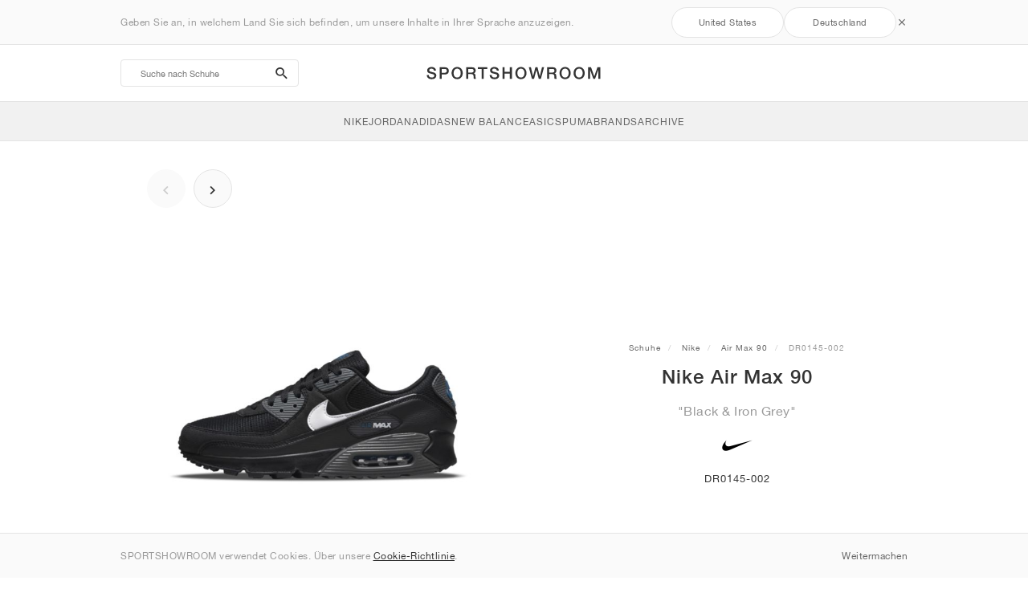

--- FILE ---
content_type: text/html; charset=UTF-8
request_url: https://sportshowroom.de/nike-air-max-90-black-iron-grey-dr0145-002
body_size: 11878
content:
<!DOCTYPE html> <html lang="de-DE" dir="ltr"> <head>  <meta name="ir-site-verification-token" value="-1466192104"/>
<meta charset="utf-8"/>
<meta http-equiv="X-UA-Compatible" content="IE=edge"/>
<meta name="viewport" content="width=device-width, initial-scale=1"/>
<meta name="csrf-token" content="sQfsfjSWX1p7MOKUL7GtpNxgxnLhHkIYz0myRorT"/>
<meta property="og:type" content="article"/>
<meta property="og:site_name" content="SPORTSHOWROOM"/>
<meta property="fb:app_id" content="712002365872843"/>
<meta name="twitter:card" content="summary"/>
<meta property="og:url" content="https://sportshowroom.de/nike-air-max-90-black-iron-grey-dr0145-002"/>
<meta name="twitter:url" content="https://sportshowroom.de/nike-air-max-90-black-iron-grey-dr0145-002"/>
<link rel="canonical" href="https://sportshowroom.de/nike-air-max-90-black-iron-grey-dr0145-002"/>
<title>Nike Air Max 90 &quot;Black &amp; Iron Grey&quot; | DR0145-002 | SPORTSHOWROOM</title>
<meta property="og:title" content="Nike Air Max 90 &quot;Black &amp; Iron Grey&quot; | DR0145-002 | SPORTSHOWROOM"/>
<meta name="twitter:title" content="Nike Air Max 90 &quot;Black &amp; Iron Grey&quot; | DR0145-002 | SPORTSHOWROOM"/>
<meta property="og:image" content="https://storage.googleapis.com/ssr_uk/products/858346611d9feb0dc57cceb0d8fbb0a3.jpg" itemprop="image"/>
<link rel="apple-touch-icon" sizes="180x180" href="https://sportshowroom.de/themes/sportshowroom/favicons/apple-touch-icon.png?v=10"/>
<link rel="icon" type="image/png" href="https://sportshowroom.de/themes/sportshowroom/favicons/favicon-32x32.png?v=10" sizes="32x32"/>
<link rel="icon" type="image/png" href="https://sportshowroom.de/themes/sportshowroom/favicons/favicon-16x16.png?v=10" sizes="16x16"/>
<link rel="manifest" href="https://sportshowroom.de/themes/sportshowroom/favicons/site.webmanifest?v=10"/>
<link rel="mask-icon" href="https://sportshowroom.de/themes/sportshowroom/favicons/safari-pinned-tab.svg?v=10" color="#5bbad5"/>
<link rel="shortcut icon" href="https://sportshowroom.de/themes/sportshowroom/favicons/favicon.ico?v=10"/>
<meta name="theme-color" content="#ffffff"/>
<meta name="msapplication-config" content="https://sportshowroom.de/themes/sportshowroom/favicons/browserconfig.xml?v=10"/>
<meta name="description" content="Finde deine Nike Air Max 90 &quot;Black &amp; Iron Grey&quot; DR0145-002. Entdecke alle Air Max 90 Schuhe bei SPORTSHOWROOM. Sales und neue Releases. Alles an einem Ort."/>
<meta property="og:description" content="Finde deine Nike Air Max 90 &quot;Black &amp; Iron Grey&quot; DR0145-002. Entdecke alle Air Max 90 Schuhe bei SPORTSHOWROOM. Sales und neue Releases. Alles an einem Ort."/>
<meta name="twitter:description" content="Finde deine Nike Air Max 90 &quot;Black &amp; Iron Grey&quot; DR0145-002. Entdecke alle Air Max 90 Schuhe bei SPORTSHOWROOM. Sales und neue Releases. Alles an einem Ort."/>
<meta name="keywords" content="Nike Air Max 90 DR0145-002"/>
<link rel="alternate" hreflang="hr-HR" href="https://sportshowroom.hr/nike-air-max-90-black-iron-grey-dr0145-002"/>
<link rel="alternate" hreflang="hu-HU" href="https://sportshowroom.hu/nike-air-max-90-black-iron-grey-dr0145-002"/>
<link rel="alternate" hreflang="it-IT" href="https://sportshowroom.it/nike-air-max-90-black-iron-grey-dr0145-002"/>
<link rel="alternate" hreflang="bg-BG" href="https://sportshowroom.bg/nike-air-max-90-black-iron-grey-dr0145-002"/>
<link rel="alternate" hreflang="cs-CZ" href="https://sportshowroom.cz/nike-air-max-90-black-iron-grey-dr0145-002"/>
<link rel="alternate" hreflang="da-DK" href="https://sportshowroom.dk/nike-air-max-90-black-iron-grey-dr0145-002"/>
<link rel="alternate" hreflang="de-AT" href="https://sportshowroom.at/nike-air-max-90-black-iron-grey-dr0145-002"/>
<link rel="alternate" hreflang="de-CH" href="https://sportshowroom.ch/nike-air-max-90-black-iron-grey-dr0145-002"/>
<link rel="alternate" hreflang="de-DE" href="https://sportshowroom.de/nike-air-max-90-black-iron-grey-dr0145-002"/>
<link rel="alternate" hreflang="el-GR" href="https://sportshowroom.gr/nike-air-max-90-black-iron-grey-dr0145-002"/>
<link rel="alternate" hreflang="en-AU" href="https://sportshowroom.com.au/nike-air-max-90-black-iron-grey-dr0145-002"/>
<link rel="alternate" hreflang="en-CA" href="https://sportshowroom.ca/nike-air-max-90-black-iron-grey-dr0145-002"/>
<link rel="alternate" hreflang="en-GB" href="https://sportshowroom.co.uk/nike-air-max-90-black-iron-grey-dr0145-002"/>
<link rel="alternate" hreflang="en-IE" href="https://sportshowroom.ie/nike-air-max-90-black-iron-grey-dr0145-002"/>
<link rel="alternate" hreflang="en-US" href="https://sportshowroom.com/nike-air-max-90-black-iron-grey-dr0145-002"/>
<link rel="alternate" hreflang="en-ZA" href="https://sportshowroom.co.za/nike-air-max-90-black-iron-grey-dr0145-002"/>
<link rel="alternate" hreflang="es-ES" href="https://sportshowroom.es/nike-air-max-90-black-iron-grey-dr0145-002"/>
<link rel="alternate" hreflang="es-MX" href="https://sportshowroom.mx/nike-air-max-90-black-iron-grey-dr0145-002"/>
<link rel="alternate" hreflang="fi-FI" href="https://sportshowroom.fi/nike-air-max-90-black-iron-grey-dr0145-002"/>
<link rel="alternate" hreflang="fr-FR" href="https://sportshowroom.fr/nike-air-max-90-black-iron-grey-dr0145-002"/>
<link rel="alternate" hreflang="nl-BE" href="https://sportshowroom.be/nike-air-max-90-black-iron-grey-dr0145-002"/>
<link rel="alternate" hreflang="nl-NL" href="https://sportshowroom.nl/nike-air-max-90-black-iron-grey-dr0145-002"/>
<link rel="alternate" hreflang="no-NO" href="https://sportshowroom.no/nike-air-max-90-black-iron-grey-dr0145-002"/>
<link rel="alternate" hreflang="pl-PL" href="https://sportshowroom.pl/nike-air-max-90-black-iron-grey-dr0145-002"/>
<link rel="alternate" hreflang="pt-BR" href="https://sportshowroom.com.br/nike-air-max-90-black-iron-grey-dr0145-002"/>
<link rel="alternate" hreflang="pt-PT" href="https://sportshowroom.pt/nike-air-max-90-black-iron-grey-dr0145-002"/>
<link rel="alternate" hreflang="ro-RO" href="https://sportshowroom.ro/nike-air-max-90-black-iron-grey-dr0145-002"/>
<link rel="alternate" hreflang="sk-SK" href="https://sportshowroom.sk/nike-air-max-90-black-iron-grey-dr0145-002"/>
<link rel="alternate" hreflang="sl-SI" href="https://sportshowroom.si/nike-air-max-90-black-iron-grey-dr0145-002"/>
<link rel="alternate" hreflang="sv-SE" href="https://sportshowroom.se/nike-air-max-90-black-iron-grey-dr0145-002"/> <link href="/build/css/customer.css?id=ad9f1b807aa7d9e8b86e" rel="stylesheet"> <link href="/build/css/sportshowroom.css?id=a8cf15c3094b577abc2c" rel="stylesheet">  <link type="text/css" rel="stylesheet" href="/build/css/product.css?id=524e9333fe6999cdc818">  <noscript> <style> .yesscript { display: none; } </style> </noscript> <script>
    const failed_images = [];
    const failed_image_url = 'https://sportshowroom.de/product/retry-image';
    window.handleFailedImage = function (src) {
        failed_images.push(src);
    };
</script>
 </head> <body id="theme-sportshowroom" class="ltr"> <header onclick="void(0)"> <div class="top-header container"> <i class="search-bar-open xs mdi  mdi-magnify "></i> <i class="click-menu-open xs mdi mdi-menu"></i> <div class="search-bar-container "> <form action="https://sportshowroom.de/schuhe" method="GET" role="form" class="search-bar recaptcha-form" data-recaptcha-action="search">  <button type="submit" class="submit-btn"> <span class="sr-only">search-btn</span> <i class="icon_search mdi mdi-magnify"></i> </button> <button class="close-btn"> <i class="mdi mdi-close"></i> </button> <button class="clear-btn"> <span class="clear-search">Lösch</span> </button> <div class="input-container"> <input name="suche" value="" placeholder="Suche nach Schuhe" autocomplete="off" data-suggestions-url="https://sportshowroom.de/ajax_get_page_suggestions"> </div> </form> <div class="suggestions-container"> <a class="near-me-btn" href="https://sportshowroom.de/schuhe?Reihenfolge=_geo_distance-asc"> <i class="mdi mdi-navigation-variant-outline"></i> Nearby </a> <ul class="suggestions"> </ul> </div> </div> <a href="/" id="home-link">  <img role="img" alt="SPORTSHOWROOM" src="/themes/sportshowroom/images/wordmark.svg?v=3" width="225" height="24">  </a> </div> <div class="bottom-header"> <nav class="click-menu"> <ul class="submenu submenu-0">  <li>  <a href="/nike-store" class="title title-0" >  <span class="title-text">Nike</span>  </a>   <a href="/nike-store" class="all-text all-text-0" > All </a>   <ul class="submenu submenu-1">  <li>  <a href="https://sportshowroom.de/nike" class="title title-1" >  <span class="title-text">Nike 1</span>  </a>    <ul class="submenu submenu-2">  <li>  <a href="/nike-snkrs" class="title title-2" >  <span class="title-text">SportStyle</span>  </a>   <a href="/nike-snkrs" class="all-text all-text-2" > All </a>   <ul class="submenu submenu-3">  <li>  <a href="/nike-dunk" class="title title-3" >  <span class="title-text">Dunk</span>  </a>    </li>  <li>  <a href="/nike-air-force-1" class="title title-3" >  <span class="title-text">Air Force 1</span>  </a>    </li>  <li>  <a href="/nike-blazer" class="title title-3" >  <span class="title-text">Blazer</span>  </a>    </li>  <li>  <a href="/nike-cortez" class="title title-3" >  <span class="title-text">Cortez</span>  </a>    </li>  <li>  <a href="/nike-vomero-5" class="title title-3" >  <span class="title-text">Vomero 5</span>  </a>    </li>  <li>  <a href="/nike-v2k-run" class="title title-3" >  <span class="title-text">V2K Run</span>  </a>    </li>  <li>  <a href="/nike-p-6000" class="title title-3" >  <span class="title-text">P-6000</span>  </a>    </li>  <li>  <a href="/nike-v5-rnr" class="title title-3" >  <span class="title-text">V5 RNR</span>  </a>    </li>  <li>  <a href="/nike-initiator" class="title title-3" >  <span class="title-text">Initiator</span>  </a>    </li>  <li>  <a href="/nike-air-superfly" class="title title-3" >  <span class="title-text">Air Superfly</span>  </a>    </li>  <li>  <a href="/nike-shox" class="title title-3" >  <span class="title-text">Shox</span>  </a>    </li>  <li>  <a href="/nike-air-pegasus-2k5" class="title title-3" >  <span class="title-text">Air Pegasus 2005</span>  </a>    </li>  <li>  <a href="/nike-air-pegasus-wave" class="title title-3" >  <span class="title-text">Air Pegasus Wave</span>  </a>    </li>  <li>  <a href="/nike-field-general" class="title title-3" >  <span class="title-text">Field General</span>  </a>    </li>  <li>  <a href="/nike-killshot" class="title title-3" >  <span class="title-text">Killshot 2</span>  </a>    </li>  <li>  <a href="/nike-total-90" class="title title-3" >  <span class="title-text">Total 90</span>  </a>    </li>  <li>  <a href="/nike-ava-rover" class="title title-3" >  <span class="title-text">Ava Rover</span>  </a>    </li>  <li>  <a href="/nike-rejuven8" class="title title-3" >  <span class="title-text">Rejuven8</span>  </a>    </li>  <li>  <a href="/nike-air-rift" class="title title-3" >  <span class="title-text">Air Rift</span>  </a>    </li>  </ul>  </li>  </ul>  </li>  <li>  <a href="https://sportshowroom.de/nike" class="title title-1" >  <span class="title-text">Nike 2</span>  </a>    <ul class="submenu submenu-2">  <li>  <a href="/nike-air-max" class="title title-2" >  <span class="title-text">Air Max</span>  </a>   <a href="/nike-air-max" class="all-text all-text-2" > All </a>   <ul class="submenu submenu-3">  <li>  <a href="/nike-air-max-1" class="title title-3" >  <span class="title-text">1</span>  </a>    </li>  <li>  <a href="/nike-air-max-90" class="title title-3" >  <span class="title-text">90</span>  </a>    </li>  <li>  <a href="/nike-air-max-95" class="title title-3" >  <span class="title-text">95</span>  </a>    </li>  <li>  <a href="/nike-air-max-97" class="title title-3" >  <span class="title-text">97</span>  </a>    </li>  <li>  <a href="/nike-air-max-plus" class="title title-3" >  <span class="title-text">Plus</span>  </a>    </li>  <li>  <a href="/nike-vapormax" class="title title-3" >  <span class="title-text">VaporMax</span>  </a>    </li>  <li>  <a href="/nike-air-max-270" class="title title-3" >  <span class="title-text">270</span>  </a>    </li>  <li>  <a href="/nike-air-max-dn" class="title title-3" >  <span class="title-text">Dn</span>  </a>    </li>  <li>  <a href="/nike-air-max-sunder" class="title title-3" >  <span class="title-text">SNDR</span>  </a>    </li>  <li>  <a href="/nike-air-max-180" class="title title-3" >  <span class="title-text">180</span>  </a>    </li>  <li>  <a href="/nike-air-max-tl-2-5" class="title title-3" >  <span class="title-text">TL 2.5</span>  </a>    </li>  <li>  <a href="/nike-air-max-portal" class="title title-3" >  <span class="title-text">Portal</span>  </a>    </li>  <li>  <a href="/nike-air-max-muse" class="title title-3" >  <span class="title-text">Muse</span>  </a>    </li>  <li>  <a href="/nike-air-max-craze" class="title title-3" >  <span class="title-text">Craze</span>  </a>    </li>  <li>  <a href="/nike-air-max-moto-2k" class="title title-3" >  <span class="title-text">Moto 2K</span>  </a>    </li>  <li>  <a href="/nike-air-max-phenomena" class="title title-3" >  <span class="title-text">Phenomena</span>  </a>    </li>  <li>  <a href="/nike-air-max-fire" class="title title-3" >  <span class="title-text">Fire</span>  </a>    </li>  <li>  <a href="/nike-air-max-1000" class="title title-3" >  <span class="title-text">1000</span>  </a>    </li>  </ul>  </li>  </ul>  </li>  <li>  <a href="https://sportshowroom.de/nike" class="title title-1" >  <span class="title-text">Nike 3</span>  </a>    <ul class="submenu submenu-2">  <li>  <a href="/nike-running" class="title title-2" >  <span class="title-text">Running</span>  </a>   <a href="/nike-running" class="all-text all-text-2" > All </a>   <ul class="submenu submenu-3">  <li>  <a href="/nike-alphafly" class="title title-3" >  <span class="title-text">Alphafly</span>  </a>    </li>  <li>  <a href="/nike-vaporfly" class="title title-3" >  <span class="title-text">Vaporfly</span>  </a>    </li>  <li>  <a href="/nike-zoom-fly" class="title title-3" >  <span class="title-text">Zoom Fly</span>  </a>    </li>  <li>  <a href="/nike-vomero" class="title title-3" >  <span class="title-text">Vomero</span>  </a>    </li>  <li>  <a href="/nike-pegasus" class="title title-3" >  <span class="title-text">Pegasus</span>  </a>    </li>  <li>  <a href="/nike-structure" class="title title-3" >  <span class="title-text">Structure</span>  </a>    </li>  <li>  <a href="/nike-invincible" class="title title-3" >  <span class="title-text">Invincible</span>  </a>    </li>  <li>  <a href="/nike-infinityrn" class="title title-3" >  <span class="title-text">InfinityRN</span>  </a>    </li>  <li>  <a href="/nike-dragonfly" class="title title-3" >  <span class="title-text">Dragonfly</span>  </a>    </li>  <li>  <a href="/nike-maxfly" class="title title-3" >  <span class="title-text">Maxfly</span>  </a>    </li>  </ul>  </li>  <li>  <a href="/nike-trail" class="title title-2" >  <span class="title-text">Trail</span>  </a>   <a href="/nike-trail" class="all-text all-text-2" > All </a>   <ul class="submenu submenu-3">  <li>  <a href="/nike-zegama" class="title title-3" >  <span class="title-text">Zegama</span>  </a>    </li>  <li>  <a href="/nike-ultrafly" class="title title-3" >  <span class="title-text">Ultrafly</span>  </a>    </li>  <li>  <a href="/nike-wildhorse" class="title title-3" >  <span class="title-text">Wildhorse</span>  </a>    </li>  <li>  <a href="/nike-kiger" class="title title-3" >  <span class="title-text">Kiger</span>  </a>    </li>  <li>  <a href="/nike-juniper" class="title title-3" >  <span class="title-text">Juniper</span>  </a>    </li>  <li>  <a href="/nike-pegasus-trail" class="title title-3" >  <span class="title-text">Pegasus</span>  </a>    </li>  <li>  <a href="/nike-acg" class="title title-3" >  <span class="title-text">ACG</span>  </a>    </li>  </ul>  </li>  </ul>  </li>  <li>  <a href="https://sportshowroom.de/nike" class="title title-1" >  <span class="title-text">Nike 4</span>  </a>    <ul class="submenu submenu-2">  <li>  <a href="/nike-football" class="title title-2" >  <span class="title-text">Football</span>  </a>   <a href="/nike-football" class="all-text all-text-2" > All </a>   <ul class="submenu submenu-3">  <li>  <a href="/nike-tiempo" class="title title-3" >  <span class="title-text">Tiempo</span>  </a>    </li>  <li>  <a href="/nike-mercurial" class="title title-3" >  <span class="title-text">Mercurial</span>  </a>    </li>  <li>  <a href="/nike-phantom" class="title title-3" >  <span class="title-text">Phantom</span>  </a>    </li>  <li>  <a href="/nike-hypervenom" class="title title-3" >  <span class="title-text">Hypervenom</span>  </a>    </li>  </ul>  </li>  <li>  <a href="/nike-training" class="title title-2" >  <span class="title-text">Training</span>  </a>   <a href="/nike-training" class="all-text all-text-2" > All </a>   <ul class="submenu submenu-3">  <li>  <a href="/nike-metcon" class="title title-3" >  <span class="title-text">Metcon</span>  </a>    </li>  <li>  <a href="/nike-free-metcon" class="title title-3" >  <span class="title-text">Free Metcon</span>  </a>    </li>  <li>  <a href="/nike-romaleos" class="title title-3" >  <span class="title-text">Romaleos</span>  </a>    </li>  <li>  <a href="/nike-versair" class="title title-3" >  <span class="title-text">Versair</span>  </a>    </li>  <li>  <a href="/nike-free-2025" class="title title-3" >  <span class="title-text">Free 2025</span>  </a>    </li>  </ul>  </li>  <li>  <a href="/nike-tennis" class="title title-2" >  <span class="title-text">Tennis</span>  </a>   <a href="/nike-tennis" class="all-text all-text-2" > All </a>   <ul class="submenu submenu-3">  <li>  <a href="/nikecourt" class="title title-3" >  <span class="title-text">Court</span>  </a>    </li>  <li>  <a href="/nike-vapor" class="title title-3" >  <span class="title-text">Vapor</span>  </a>    </li>  <li>  <a href="/nike-gp-challenge" class="title title-3" >  <span class="title-text">GP Challenge</span>  </a>    </li>  </ul>  </li>  </ul>  </li>  <li>  <a href="https://sportshowroom.de/nike" class="title title-1" >  <span class="title-text">Nike 5</span>  </a>    <ul class="submenu submenu-2">  <li>  <a href="/nike-basketball" class="title title-2" >  <span class="title-text">Basketball</span>  </a>   <a href="/nike-basketball" class="all-text all-text-2" > All </a>   <ul class="submenu submenu-3">  <li>  <a href="/nike-kobe" class="title title-3" >  <span class="title-text">Kobe</span>  </a>    </li>  <li>  <a href="/nike-lebron" class="title title-3" >  <span class="title-text">LeBron</span>  </a>    </li>  <li>  <a href="/nike-kd" class="title title-3" >  <span class="title-text">KD</span>  </a>    </li>  <li>  <a href="/nike-giannis" class="title title-3" >  <span class="title-text">Giannis</span>  </a>    </li>  <li>  <a href="/nike-ja" class="title title-3" >  <span class="title-text">Ja</span>  </a>    </li>  <li>  <a href="/nike-book" class="title title-3" >  <span class="title-text">Book</span>  </a>    </li>  <li>  <a href="/nike-sabrina" class="title title-3" >  <span class="title-text">Sabrina</span>  </a>    </li>  <li>  <a href="/nike-air-penny" class="title title-3" >  <span class="title-text">Penny</span>  </a>    </li>  <li>  <a href="/nike-a-one" class="title title-3" >  <span class="title-text">A&#039;One</span>  </a>    </li>  <li>  <a href="/nike-gt-hustle" class="title title-3" >  <span class="title-text">G.T. Hustle</span>  </a>    </li>  <li>  <a href="/nike-gt-cut" class="title title-3" >  <span class="title-text">G.T. Cut</span>  </a>    </li>  <li>  <a href="/nike-gt-jump" class="title title-3" >  <span class="title-text">G.T. Jump</span>  </a>    </li>  <li>  <a href="/nike-gt-future" class="title title-3" >  <span class="title-text">G.T. Future</span>  </a>    </li>  <li>  <a href="/nike-st-flare" class="title title-3" >  <span class="title-text">S.T. Flare</span>  </a>    </li>  </ul>  </li>  <li>  <a href="/nike-american-football" class="title title-2" >  <span class="title-text">American Football</span>  </a>   <a href="/nike-american-football" class="all-text all-text-2" > All </a>   <ul class="submenu submenu-3">  <li>  <a href="/nike-vapor-edge" class="title title-3" >  <span class="title-text">Vapor Edge</span>  </a>    </li>  <li>  <a href="/nike-alpha-menace" class="title title-3" >  <span class="title-text">Alpha Menace</span>  </a>    </li>  <li>  <a href="/nike-vapor-pro" class="title title-3" >  <span class="title-text">Vapor Pro</span>  </a>    </li>  </ul>  </li>  </ul>  </li>  <li>  <a href="https://sportshowroom.de/nike" class="title title-1" >  <span class="title-text">Nike 6</span>  </a>    <ul class="submenu submenu-2">  <li>  <a href="/nike-skateboarding" class="title title-2" >  <span class="title-text">Skateboarding</span>  </a>   <a href="/nike-skateboarding" class="all-text all-text-2" > All </a>   <ul class="submenu submenu-3">  <li>  <a href="/nike-sb" class="title title-3" >  <span class="title-text">SB</span>  </a>    </li>  <li>  <a href="/nike-sb-dunk" class="title title-3" >  <span class="title-text">Dunk</span>  </a>    </li>  <li>  <a href="/nike-sb-blazer" class="title title-3" >  <span class="title-text">Blazer</span>  </a>    </li>  <li>  <a href="/nike-janoski" class="title title-3" >  <span class="title-text">Janoski</span>  </a>    </li>  <li>  <a href="/nike-sb-nyjah" class="title title-3" >  <span class="title-text">Nyjah</span>  </a>    </li>  <li>  <a href="/nike-sb-ishod" class="title title-3" >  <span class="title-text">Ishod</span>  </a>    </li>  <li>  <a href="/nike-sb-leo" class="title title-3" >  <span class="title-text">Leo</span>  </a>    </li>  <li>  <a href="/nike-sb-force-58" class="title title-3" >  <span class="title-text">Force 58</span>  </a>    </li>  <li>  <a href="/nike-sb-malor" class="title title-3" >  <span class="title-text">Malor</span>  </a>    </li>  <li>  <a href="/nike-sb-ps8" class="title title-3" >  <span class="title-text">PS8</span>  </a>    </li>  <li>  <a href="/nike-sb-vertebrae" class="title title-3" >  <span class="title-text">Vertebrae</span>  </a>    </li>  <li>  <a href="/nike-sb-chron-2" class="title title-3" >  <span class="title-text">Chron 2</span>  </a>    </li>  </ul>  </li>  <li>  <a href="/nike-baseball" class="title title-2" >  <span class="title-text">Baseball</span>  </a>   <a href="/nike-baseball" class="all-text all-text-2" > All </a>   <ul class="submenu submenu-3">  <li>  <a href="/nike-alpha-huarache" class="title title-3" >  <span class="title-text">Alpha Huarache</span>  </a>    </li>  <li>  <a href="/nike-trout" class="title title-3" >  <span class="title-text">Trout</span>  </a>    </li>  <li>  <a href="/nike-diamond" class="title title-3" >  <span class="title-text">Diamond</span>  </a>    </li>  <li>  <a href="/nike-griffey" class="title title-3" >  <span class="title-text">Griffey</span>  </a>    </li>  </ul>  </li>  </ul>  </li>  <li>  <a href="https://sportshowroom.de/nike" class="title title-1" >  <span class="title-text">Nike 7</span>  </a>    <ul class="submenu submenu-2">  <li>  <a href="/nike-golf" class="title title-2" >  <span class="title-text">Golf</span>  </a>   <a href="/nike-golf" class="all-text all-text-2" > All </a>   <ul class="submenu submenu-3">  <li>  <a href="/nike-victory-tour" class="title title-3" >  <span class="title-text">Victory Tour</span>  </a>    </li>  <li>  <a href="/nike-infinity-tour" class="title title-3" >  <span class="title-text">Infinity Tour</span>  </a>    </li>  <li>  <a href="/nike-victory-pro" class="title title-3" >  <span class="title-text">Victory Pro</span>  </a>    </li>  <li>  <a href="/nike-free-golf" class="title title-3" >  <span class="title-text">Free Golf</span>  </a>    </li>  </ul>  </li>  <li>  <a href="/nike-snkrs" class="title title-2" >  <span class="title-text">Collabs</span>  </a>   <a href="/nike-snkrs" class="all-text all-text-2" > All </a>   <ul class="submenu submenu-3">  <li>  <a href="/nike-supreme" class="title title-3" >  <span class="title-text">x Supreme</span>  </a>    </li>  <li>  <a href="/nike-travis-scott" class="title title-3" >  <span class="title-text">x Travis Scott</span>  </a>    </li>  <li>  <a href="/nike-off-white" class="title title-3" >  <span class="title-text">x Off-White™</span>  </a>    </li>  <li>  <a href="/nike-jacquemus" class="title title-3" >  <span class="title-text">x JACQUEMUS</span>  </a>    </li>  <li>  <a href="/nike-sacai" class="title title-3" >  <span class="title-text">x sacai</span>  </a>    </li>  <li>  <a href="/nike-louis-vuitton" class="title title-3" >  <span class="title-text">x Louis Vuitton</span>  </a>    </li>  <li>  <a href="/nike-cdg" class="title title-3" >  <span class="title-text">x Comme des Garçons</span>  </a>    </li>  <li>  <a href="/nike-patta" class="title title-3" >  <span class="title-text">x Patta</span>  </a>    </li>  <li>  <a href="/nike-corteiz" class="title title-3" >  <span class="title-text">x Corteiz</span>  </a>    </li>  <li>  <a href="nike-nocta" class="title title-3"  target="_blank" >  <span class="title-text">x NOCTA</span>  </a>    </li>  <li>  <a href="/nike-bode" class="title title-3" >  <span class="title-text">x Bode</span>  </a>    </li>  <li>  <a href="/nike-lil-yachty" class="title title-3" >  <span class="title-text">x Lil Yachty</span>  </a>    </li>  <li>  <a href="/nike-tom-sachs" class="title title-3" >  <span class="title-text">x Tom Sachs</span>  </a>    </li>  </ul>  </li>  </ul>  </li>  </ul>  </li>  <li>  <a href="https://sportshowroom.de/jordan" class="title title-0" >  <span class="title-text">Jordan</span>  </a>   <a href="https://sportshowroom.de/jordan" class="all-text all-text-0" > All </a>   <ul class="submenu submenu-1">  <li>  <a href="https://sportshowroom.de/jordan" class="title title-1" >  <span class="title-text">Jordan row 1</span>  </a>    <ul class="submenu submenu-2">  <li>  <a href="/jordan" class="title title-2" >  <span class="title-text">SportStyle</span>  </a>   <a href="/jordan" class="all-text all-text-2" > All </a>   <ul class="submenu submenu-3">  <li>  <a href="/jordan-1" class="title title-3" >  <span class="title-text">1</span>  </a>    </li>  <li>  <a href="/jordan-2" class="title title-3" >  <span class="title-text">2</span>  </a>    </li>  <li>  <a href="/jordan-3" class="title title-3" >  <span class="title-text">3</span>  </a>    </li>  <li>  <a href="/jordan-4" class="title title-3" >  <span class="title-text">4</span>  </a>    </li>  <li>  <a href="/jordan-5" class="title title-3" >  <span class="title-text">5</span>  </a>    </li>  <li>  <a href="/jordan-6" class="title title-3" >  <span class="title-text">6</span>  </a>    </li>  <li>  <a href="/jordan-9" class="title title-3" >  <span class="title-text">9</span>  </a>    </li>  <li>  <a href="/jordan-10" class="title title-3" >  <span class="title-text">10</span>  </a>    </li>  <li>  <a href="/jordan-11" class="title title-3" >  <span class="title-text">11</span>  </a>    </li>  <li>  <a href="/jordan-12" class="title title-3" >  <span class="title-text">12</span>  </a>    </li>  <li>  <a href="/jordan-13" class="title title-3" >  <span class="title-text">13</span>  </a>    </li>  <li>  <a href="/jordan-14" class="title title-3" >  <span class="title-text">14</span>  </a>    </li>  <li>  <a href="/jordan-17" class="title title-3" >  <span class="title-text">17</span>  </a>    </li>  <li>  <a href="/jordan-flight-court" class="title title-3" >  <span class="title-text">Flight Court</span>  </a>    </li>  <li>  <a href="/jordan-session" class="title title-3" >  <span class="title-text">Session</span>  </a>    </li>  <li>  <a href="/jordan-cmft-era" class="title title-3" >  <span class="title-text">CMFT Era</span>  </a>    </li>  <li>  <a href="/jordan-spizike" class="title title-3" >  <span class="title-text">Spizike</span>  </a>    </li>  <li>  <a href="/jordan-legacy-312" class="title title-3" >  <span class="title-text">Legacy 312</span>  </a>    </li>  <li>  <a href="/jordan-trunner" class="title title-3" >  <span class="title-text">Trunner</span>  </a>    </li>  </ul>  </li>  </ul>  </li>  <li>  <a href="https://sportshowroom.de/jordan" class="title title-1" >  <span class="title-text">Row 2</span>  </a>    <ul class="submenu submenu-2">  <li>  <a href="/jordan" class="title title-2" >  <span class="title-text">Basketball</span>  </a>   <a href="/jordan" class="all-text all-text-2" > All </a>   <ul class="submenu submenu-3">  <li>  <a href="/jordan-luka" class="title title-3" >  <span class="title-text">Luka</span>  </a>    </li>  <li>  <a href="/jordan-tatum" class="title title-3" >  <span class="title-text">Tatum</span>  </a>    </li>  <li>  <a href="/jordan-zion" class="title title-3" >  <span class="title-text">Zion</span>  </a>    </li>  <li>  <a href="/jordan-40" class="title title-3" >  <span class="title-text">40</span>  </a>    </li>  <li>  <a href="/jordan-heir" class="title title-3" >  <span class="title-text">Heir</span>  </a>    </li>  </ul>  </li>  </ul>  </li>  <li>  <a href="https://sportshowroom.de/jordan" class="title title-1" >  <span class="title-text">Row 3</span>  </a>    <ul class="submenu submenu-2">  <li>  <a href="/jordan" class="title title-2" >  <span class="title-text">Collabs</span>  </a>   <a href="/jordan" class="all-text all-text-2" > All </a>   <ul class="submenu submenu-3">  <li>  <a href="/jordan-travis-scott" class="title title-3" >  <span class="title-text">x Travis Scott</span>  </a>    </li>  <li>  <a href="/jordan-off-white" class="title title-3" >  <span class="title-text">x Off-White™</span>  </a>    </li>  <li>  <a href="/jordan-j-balvin" class="title title-3" >  <span class="title-text">x J Balvin</span>  </a>    </li>  <li>  <a href="/jordan-jumpman-jack" class="title title-3" >  <span class="title-text">x Cactus Jack</span>  </a>    </li>  <li>  <a href="/jordan-psg" class="title title-3" >  <span class="title-text">x Paris Saint-Germain</span>  </a>    </li>  </ul>  </li>  </ul>  </li>  </ul>  </li>  <li>  <a href="https://sportshowroom.de/adidas-adizero-evo-sl" class="title title-0" >  <span class="title-text">adidas</span>  </a>   <a href="https://sportshowroom.de/adidas-adizero-evo-sl" class="all-text all-text-0" > All </a>   <ul class="submenu submenu-1">  <li>  <a href="https://sportshowroom.de/adidas-adizero-evo-sl" class="title title-1" >  <span class="title-text">Row 1</span>  </a>    <ul class="submenu submenu-2">  <li>  <a href="/adidas" class="title title-2" >  <span class="title-text">Sportstyle</span>  </a>   <a href="/adidas" class="all-text all-text-2" > All </a>   <ul class="submenu submenu-3">  <li>  <a href="/adidas-originals" class="title title-3" >  <span class="title-text">Originals</span>  </a>    </li>  <li>  <a href="/adidas-samba" class="title title-3" >  <span class="title-text">Samba</span>  </a>    </li>  <li>  <a href="/adidas-gazelle" class="title title-3" >  <span class="title-text">Gazelle</span>  </a>    </li>  <li>  <a href="/adidas-superstar" class="title title-3" >  <span class="title-text">Superstar</span>  </a>    </li>  <li>  <a href="/adidas-handball-spezial" class="title title-3" >  <span class="title-text">Handball Spezial</span>  </a>    </li>  <li>  <a href="/adidas-campus-00s" class="title title-3" >  <span class="title-text">Campus 00s</span>  </a>    </li>  <li>  <a href="/adidas-sl-72" class="title title-3" >  <span class="title-text">SL 72</span>  </a>    </li>  <li>  <a href="/adidas-stan-smith" class="title title-3" >  <span class="title-text">Stan Smith</span>  </a>    </li>  <li>  <a href="/adidas-forum" class="title title-3" >  <span class="title-text">Forum</span>  </a>    </li>  <li>  <a href="/adidas-jabbar" class="title title-3" >  <span class="title-text">Jabbar</span>  </a>    </li>  <li>  <a href="/adidas-country" class="title title-3" >  <span class="title-text">Country</span>  </a>    </li>  <li>  <a href="/adidas-taekwondo" class="title title-3" >  <span class="title-text">Taekwondo</span>  </a>    </li>  <li>  <a href="/adidas-tokyo" class="title title-3" >  <span class="title-text">Tokyo</span>  </a>    </li>  <li>  <a href="/adidas-japan" class="title title-3" >  <span class="title-text">Japan</span>  </a>    </li>  <li>  <a href="/adidas-adizero-aruku" class="title title-3" >  <span class="title-text">Adizero Aruku</span>  </a>    </li>  <li>  <a href="/adidas-lightblaze" class="title title-3" >  <span class="title-text">Lightblaze</span>  </a>    </li>  <li>  <a href="/adidas-megaride" class="title title-3" >  <span class="title-text">Megaride</span>  </a>    </li>  <li>  <a href="/adidas-adistar-cushion" class="title title-3" >  <span class="title-text">Adistar Cushion</span>  </a>    </li>  <li>  <a href="/adidas-adiracer" class="title title-3" >  <span class="title-text">Adiracer</span>  </a>    </li>  </ul>  </li>  </ul>  </li>  <li>  <a href="https://sportshowroom.de/adidas-adizero-evo-sl" class="title title-1" >  <span class="title-text">Row 2</span>  </a>    <ul class="submenu submenu-2">  <li>  <a href="/adidas" class="title title-2" >  <span class="title-text">Running</span>  </a>   <a href="/adidas" class="all-text all-text-2" > All </a>   <ul class="submenu submenu-3">  <li>  <a href="/adidas-ultraboost" class="title title-3" >  <span class="title-text">Ultraboost</span>  </a>    </li>  <li>  <a href="/adidas-supernova" class="title title-3" >  <span class="title-text">Supernova</span>  </a>    </li>  <li>  <a href="/adidas-adistar" class="title title-3" >  <span class="title-text">Adistar</span>  </a>    </li>  <li>  <a href="/adidas-4dfwd" class="title title-3" >  <span class="title-text">4DFWD</span>  </a>    </li>  <li>  <a href="/adidas-adizero" class="title title-3" >  <span class="title-text">Adizero</span>  </a>    </li>  <li>  <a href="/adidas-adizero-adios" class="title title-3" >  <span class="title-text">Adizero Adios</span>  </a>    </li>  <li>  <a href="/adidas-adizero-adios-pro" class="title title-3" >  <span class="title-text">Adizero Adios Pro</span>  </a>    </li>  <li>  <a href="/adidas-adizero-boston" class="title title-3" >  <span class="title-text">Adizero Boston</span>  </a>    </li>  <li>  <a href="/adidas-adizero-evo-sl" class="title title-3" >  <span class="title-text">Adizero EVO SL</span>  </a>    </li>  <li>  <a href="/adidas-adizero-takumi-sen" class="title title-3" >  <span class="title-text">Adizero Takumi Sen</span>  </a>    </li>  <li>  <a href="/adidas-adizero-prime-x" class="title title-3" >  <span class="title-text">Adizero Prime X</span>  </a>    </li>  <li>  <a href="/adidas-adizero-prime-sp" class="title title-3" >  <span class="title-text">Adizero Prime SP</span>  </a>    </li>  <li>  <a href="/adidas-terrex" class="title title-3" >  <span class="title-text">Terrex</span>  </a>    </li>  </ul>  </li>  </ul>  </li>  <li>  <a href="https://sportshowroom.de/adidas-adizero-evo-sl" class="title title-1" >  <span class="title-text">Row 3</span>  </a>    <ul class="submenu submenu-2">  <li>  <a href="/adidas" class="title title-2" >  <span class="title-text">Football</span>  </a>   <a href="/adidas" class="all-text all-text-2" > All </a>   <ul class="submenu submenu-3">  <li>  <a href="/adidas-predator" class="title title-3" >  <span class="title-text">Predator</span>  </a>    </li>  <li>  <a href="/adidas-f50" class="title title-3" >  <span class="title-text">F50</span>  </a>    </li>  <li>  <a href="/adidas-copa" class="title title-3" >  <span class="title-text">Copa</span>  </a>    </li>  </ul>  </li>  </ul>  </li>  <li>  <a href="https://sportshowroom.de/adidas-adizero-evo-sl" class="title title-1" >  <span class="title-text">Row 7</span>  </a>    <ul class="submenu submenu-2">  <li>  <a href="/adidas" class="title title-2" >  <span class="title-text">Basketball</span>  </a>   <a href="/adidas" class="all-text all-text-2" > All </a>   <ul class="submenu submenu-3">  <li>  <a href="/adidas-anthony-edwards" class="title title-3" >  <span class="title-text">Anthony Edwards</span>  </a>    </li>  <li>  <a href="/adidas-harden" class="title title-3" >  <span class="title-text">Harden</span>  </a>    </li>  <li>  <a href="/adidas-dame" class="title title-3" >  <span class="title-text">Dame</span>  </a>    </li>  <li>  <a href="/adidas-don" class="title title-3" >  <span class="title-text">D.O.N.</span>  </a>    </li>  <li>  <a href="/adidas-adizero-select" class="title title-3" >  <span class="title-text">Adizero Select</span>  </a>    </li>  </ul>  </li>  </ul>  </li>  <li>  <a href="https://sportshowroom.de/adidas-adizero-evo-sl" class="title title-1" >  <span class="title-text">Row 5</span>  </a>    <ul class="submenu submenu-2">  <li>  <a href="/adidas" class="title title-2" >  <span class="title-text">Skateboarding</span>  </a>   <a href="/adidas" class="all-text all-text-2" > All </a>   <ul class="submenu submenu-3">  <li>  <a href="/adidas-busenitz" class="title title-3" >  <span class="title-text">Busenitz</span>  </a>    </li>  <li>  <a href="/adidas-tyshawn" class="title title-3" >  <span class="title-text">Tyshawn</span>  </a>    </li>  <li>  <a href="/adidas-puig" class="title title-3" >  <span class="title-text">Puig</span>  </a>    </li>  <li>  <a href="/adidas-nora" class="title title-3" >  <span class="title-text">Nora</span>  </a>    </li>  <li>  <a href="/adidas-samba-adv" class="title title-3" >  <span class="title-text">Samba</span>  </a>    </li>  <li>  <a href="/adidas-gazelle-adv" class="title title-3" >  <span class="title-text">Gazelle</span>  </a>    </li>  <li>  <a href="/adidas-superstar-adv" class="title title-3" >  <span class="title-text">Superstar</span>  </a>    </li>  </ul>  </li>  </ul>  </li>  <li>  <a href="https://sportshowroom.de/adidas-adizero-evo-sl" class="title title-1" >  <span class="title-text">Row 8</span>  </a>    <ul class="submenu submenu-2">  <li>  <a href="/adidas" class="title title-2" >  <span class="title-text">Training</span>  </a>   <a href="/adidas" class="all-text all-text-2" > All </a>   <ul class="submenu submenu-3">  <li>  <a href="/adidas-dropset" class="title title-3" >  <span class="title-text">Dropset</span>  </a>    </li>  <li>  <a href="/adidas-rapidmove" class="title title-3" >  <span class="title-text">Rapidmove</span>  </a>    </li>  <li>  <a href="/adidas-adipower" class="title title-3" >  <span class="title-text">Adipower</span>  </a>    </li>  </ul>  </li>  <li>  <a href="/adidas" class="title title-2" >  <span class="title-text">Golf</span>  </a>   <a href="/adidas" class="all-text all-text-2" > All </a>   <ul class="submenu submenu-3">  <li>  <a href="/adidas-tour-360" class="title title-3" >  <span class="title-text">Tour360</span>  </a>    </li>  <li>  <a href="/adidas-codechaos" class="title title-3" >  <span class="title-text">Codechaos</span>  </a>    </li>  <li>  <a href="/adidas-adizero-zg" class="title title-3" >  <span class="title-text">Adizero ZG</span>  </a>    </li>  </ul>  </li>  <li>  <a href="/adidas" class="title title-2" >  <span class="title-text">Tennis</span>  </a>   <a href="/adidas" class="all-text all-text-2" > All </a>   <ul class="submenu submenu-3">  <li>  <a href="/adidas-barricade" class="title title-3" >  <span class="title-text">Barricade</span>  </a>    </li>  <li>  <a href="/adidas-adizero-ubersonic" class="title title-3" >  <span class="title-text">Adizero Ubersonic</span>  </a>    </li>  <li>  <a href="/adidas-adizero-cybersonic" class="title title-3" >  <span class="title-text">Adizero Cybersonic</span>  </a>    </li>  <li>  <a href="/adidas-avacourt" class="title title-3" >  <span class="title-text">Avacourt</span>  </a>    </li>  </ul>  </li>  </ul>  </li>  <li>  <a href="https://sportshowroom.de/adidas-adizero-evo-sl" class="title title-1" >  <span class="title-text">Row 6</span>  </a>    <ul class="submenu submenu-2">  <li>  <a href="/adidas" class="title title-2" >  <span class="title-text">Collabs</span>  </a>   <a href="/adidas" class="all-text all-text-2" > All </a>   <ul class="submenu submenu-3">  <li>  <a href="/adidas-wales-bonner" class="title title-3" >  <span class="title-text">x Wales Bonner</span>  </a>    </li>  <li>  <a href="/adidas-bad-bunny" class="title title-3" >  <span class="title-text">x Bad Bunny</span>  </a>    </li>  <li>  <a href="/adidas-gucci" class="title title-3" >  <span class="title-text">x Gucci</span>  </a>    </li>  <li>  <a href="/adidas-fear-of-god" class="title title-3" >  <span class="title-text">x Fear Of God</span>  </a>    </li>  <li>  <a href="/adidas-sporty-and-rich" class="title title-3" >  <span class="title-text">x Sporty &amp; Rich</span>  </a>    </li>  <li>  <a href="/adidas-disney" class="title title-3" >  <span class="title-text">x Disney</span>  </a>    </li>  <li>  <a href="/adidas-liberty-london" class="title title-3" >  <span class="title-text">x Liberty London</span>  </a>    </li>  <li>  <a href="/adidas-mercedes" class="title title-3" >  <span class="title-text">x Mercedes</span>  </a>    </li>  <li>  <a href="/adidas-y-3" class="title title-3" >  <span class="title-text">x Y-3</span>  </a>    </li>  <li>  <a href="/adidas-pharrell-williams" class="title title-3" >  <span class="title-text">x Pharrell</span>  </a>    </li>  <li>  <a href="/adidas-stella-mccartney" class="title title-3" >  <span class="title-text">x Stella McCartney</span>  </a>    </li>  </ul>  </li>  </ul>  </li>  </ul>  </li>  <li>  <a href="/new-balance" class="title title-0" >  <span class="title-text">New Balance</span>  </a>   <a href="/new-balance" class="all-text all-text-0" > All </a>   <ul class="submenu submenu-1">  <li>  <a href="https://sportshowroom.de/schuhe" class="title title-1" >  <span class="title-text">Row 1</span>  </a>    <ul class="submenu submenu-2">  <li>  <a href="/new-balance" class="title title-2" >  <span class="title-text">SportStyle</span>  </a>   <a href="/new-balance" class="all-text all-text-2" > All </a>   <ul class="submenu submenu-3">  <li>  <a href="/new-balance-574" class="title title-3" >  <span class="title-text">574</span>  </a>    </li>  <li>  <a href="/new-balance-327" class="title title-3" >  <span class="title-text">327</span>  </a>    </li>  <li>  <a href="/new-balance-550" class="title title-3" >  <span class="title-text">550</span>  </a>    </li>  <li>  <a href="/new-balance-530" class="title title-3" >  <span class="title-text">530</span>  </a>    </li>  <li>  <a href="/new-balance-2002r" class="title title-3" >  <span class="title-text">2002R</span>  </a>    </li>  <li>  <a href="/new-balance-1906" class="title title-3" >  <span class="title-text">1906</span>  </a>    </li>  <li>  <a href="/new-balance-9060" class="title title-3" >  <span class="title-text">9060</span>  </a>    </li>  <li>  <a href="/new-balance-480" class="title title-3" >  <span class="title-text">480</span>  </a>    </li>  <li>  <a href="/new-balance-860v2" class="title title-3" >  <span class="title-text">860v2</span>  </a>    </li>  <li>  <a href="/new-balance-wrpd-runner" class="title title-3" >  <span class="title-text">WRPD Runner</span>  </a>    </li>  <li>  <a href="/new-balance-t500" class="title title-3" >  <span class="title-text">T500</span>  </a>    </li>  <li>  <a href="/new-balance-1000" class="title title-3" >  <span class="title-text">1000</span>  </a>    </li>  <li>  <a href="/new-balance-740" class="title title-3" >  <span class="title-text">740</span>  </a>    </li>  <li>  <a href="/new-balance-2010" class="title title-3" >  <span class="title-text">2010</span>  </a>    </li>  <li>  <a href="/new-balance-471" class="title title-3" >  <span class="title-text">471</span>  </a>    </li>  <li>  <a href="/new-balance-509" class="title title-3" >  <span class="title-text">509</span>  </a>    </li>  <li>  <a href="/new-balance-475" class="title title-3" >  <span class="title-text">475</span>  </a>    </li>  <li>  <a href="/new-balance-2000" class="title title-3" >  <span class="title-text">2000</span>  </a>    </li>  <li>  <a href="/new-balance-204l" class="title title-3" >  <span class="title-text">204L</span>  </a>    </li>  </ul>  </li>  </ul>  </li>  <li>  <a href="https://sportshowroom.de/schuhe" class="title title-1" >  <span class="title-text">Row 5</span>  </a>    <ul class="submenu submenu-2">  <li>  <a href="/new-balance-made-in-usa" class="title title-2" >  <span class="title-text">Made In USA</span>  </a>   <a href="/new-balance-made-in-usa" class="all-text all-text-2" > All </a>   <ul class="submenu submenu-3">  <li>  <a href="/new-balance-990" class="title title-3" >  <span class="title-text">990</span>  </a>    </li>  <li>  <a href="/new-balance-990v4" class="title title-3" >  <span class="title-text">990v4</span>  </a>    </li>  <li>  <a href="/new-balance-990v6" class="title title-3" >  <span class="title-text">990v6</span>  </a>    </li>  <li>  <a href="/new-balance-992" class="title title-3" >  <span class="title-text">992</span>  </a>    </li>  <li>  <a href="/new-balance-993" class="title title-3" >  <span class="title-text">993</span>  </a>    </li>  <li>  <a href="/new-balance-996" class="title title-3" >  <span class="title-text">996</span>  </a>    </li>  <li>  <a href="/new-balance-997" class="title title-3" >  <span class="title-text">997</span>  </a>    </li>  <li>  <a href="/new-balance-998" class="title title-3" >  <span class="title-text">998</span>  </a>    </li>  </ul>  </li>  </ul>  </li>  <li>  <a href="https://sportshowroom.de/schuhe" class="title title-1" >  <span class="title-text">Row 6</span>  </a>    <ul class="submenu submenu-2">  <li>  <a href="/new-balance-made-in-uk" class="title title-2" >  <span class="title-text">Made In UK</span>  </a>   <a href="/new-balance-made-in-uk" class="all-text all-text-2" > All </a>   <ul class="submenu submenu-3">  <li>  <a href="/new-balance-991" class="title title-3" >  <span class="title-text">991</span>  </a>    </li>  <li>  <a href="/new-balance-1500" class="title title-3" >  <span class="title-text">1500</span>  </a>    </li>  <li>  <a href="/new-balance-576" class="title title-3" >  <span class="title-text">576</span>  </a>    </li>  <li>  <a href="/new-balance-allerdale" class="title title-3" >  <span class="title-text">Allerdale</span>  </a>    </li>  </ul>  </li>  </ul>  </li>  <li>  <a href="https://sportshowroom.de/schuhe" class="title title-1" >  <span class="title-text">Row 2</span>  </a>    <ul class="submenu submenu-2">  <li>  <a href="/new-balance" class="title title-2" >  <span class="title-text">Running</span>  </a>   <a href="/new-balance" class="all-text all-text-2" > All </a>   <ul class="submenu submenu-3">  <li>  <a href="/new-balance-fresh-foam-860" class="title title-3" >  <span class="title-text">Fresh Foam X 860</span>  </a>    </li>  <li>  <a href="/new-balance-fresh-foam-880" class="title title-3" >  <span class="title-text">Fresh Foam X 880</span>  </a>    </li>  <li>  <a href="/new-balance-fresh-foam-1080" class="title title-3" >  <span class="title-text">Fresh Foam X 1080</span>  </a>    </li>  <li>  <a href="/new-balance-fresh-foam-more" class="title title-3" >  <span class="title-text">Fresh Foam X More</span>  </a>    </li>  <li>  <a href="/new-balance-fresh-foam-vongo" class="title title-3" >  <span class="title-text">Fresh Foam X Vongo</span>  </a>    </li>  <li>  <a href="/new-balance-fresh-foam-hierro" class="title title-3" >  <span class="title-text">Fresh Foam X Hierro</span>  </a>    </li>  <li>  <a href="/new-balance-fuelcell-rebel" class="title title-3" >  <span class="title-text">FuelCell Rebel</span>  </a>    </li>  <li>  <a href="/new-balance-fuelcell-supercomp-elite" class="title title-3" >  <span class="title-text">FuelCell SuperComp Elite</span>  </a>    </li>  <li>  <a href="/new-balance-fuelcell-supercomp-trainer" class="title title-3" >  <span class="title-text">FuelCell SuperComp Trainer</span>  </a>    </li>  </ul>  </li>  </ul>  </li>  <li>  <a href="https://sportshowroom.de/schuhe" class="title title-1" >  <span class="title-text">Row 3</span>  </a>    <ul class="submenu submenu-2">  <li>  <a href="/new-balance" class="title title-2" >  <span class="title-text">Football</span>  </a>   <a href="/new-balance" class="all-text all-text-2" > All </a>   <ul class="submenu submenu-3">  <li>  <a href="/new-balance-furon" class="title title-3" >  <span class="title-text">Furon</span>  </a>    </li>  <li>  <a href="/new-balance-tekela" class="title title-3" >  <span class="title-text">Tekela</span>  </a>    </li>  <li>  <a href="/new-balance-442" class="title title-3" >  <span class="title-text">442</span>  </a>    </li>  </ul>  </li>  <li>  <a href="/new-balance" class="title title-2" >  <span class="title-text">Tennis</span>  </a>   <a href="/new-balance" class="all-text all-text-2" > All </a>   <ul class="submenu submenu-3">  <li>  <a href="/new-balance-coco-cg" class="title title-3" >  <span class="title-text">Coco CG</span>  </a>    </li>  <li>  <a href="/new-balance-coco-delray" class="title title-3" >  <span class="title-text">Coco Delray</span>  </a>    </li>  <li>  <a href="/new-balance-fuelcell-996" class="title title-3" >  <span class="title-text">FuelCell 996</span>  </a>    </li>  </ul>  </li>  <li>  <a href="/new-balance" class="title title-2" >  <span class="title-text">Basketball</span>  </a>   <a href="/new-balance" class="all-text all-text-2" > All </a>   <ul class="submenu submenu-3">  <li>  <a href="/new-balance-fresh-foam-bb" class="title title-3" >  <span class="title-text">Fresh Foam BB</span>  </a>    </li>  <li>  <a href="/new-balance-two-wxy" class="title title-3" >  <span class="title-text">TWO WXY</span>  </a>    </li>  <li>  <a href="/new-balance-kawhi" class="title title-3" >  <span class="title-text">KAWHI</span>  </a>    </li>  </ul>  </li>  </ul>  </li>  <li>  <a href="/new-balance" class="title title-1" >  <span class="title-text">Row 5</span>  </a>    <ul class="submenu submenu-2">  <li>  <a href="/new-balance" class="title title-2" >  <span class="title-text">Skateboarding</span>  </a>   <a href="/new-balance" class="all-text all-text-2" > All </a>   <ul class="submenu submenu-3">  <li>  <a href="/new-balance-numeric" class="title title-3" >  <span class="title-text">Numeric</span>  </a>    </li>  <li>  <a href="/new-balance-272" class="title title-3" >  <span class="title-text">272</span>  </a>    </li>  <li>  <a href="/new-balance-440" class="title title-3" >  <span class="title-text">440</span>  </a>    </li>  <li>  <a href="/new-balance-933" class="title title-3" >  <span class="title-text">933</span>  </a>    </li>  <li>  <a href="/new-balance-numeric-480" class="title title-3" >  <span class="title-text">480</span>  </a>    </li>  <li>  <a href="/new-balance-numeric-574" class="title title-3" >  <span class="title-text">574</span>  </a>    </li>  </ul>  </li>  </ul>  </li>  <li>  <a href="https://sportshowroom.de/schuhe" class="title title-1" >  <span class="title-text">Row 4</span>  </a>    <ul class="submenu submenu-2">  <li>  <a href="/new-balance" class="title title-2" >  <span class="title-text">Collabs</span>  </a>   <a href="/new-balance" class="all-text all-text-2" > All </a>   <ul class="submenu submenu-3">  <li>  <a href="/new-balance-aime-leon-dore" class="title title-3" >  <span class="title-text">x Aimé Leon Dore</span>  </a>    </li>  <li>  <a href="/new-balance-stone-island" class="title title-3" >  <span class="title-text">x Stone Island</span>  </a>    </li>  <li>  <a href="/new-balance-joe-freshgoods" class="title title-3" >  <span class="title-text">x Joe Freshgoods</span>  </a>    </li>  <li>  <a href="/new-balance-action-bronson" class="title title-3" >  <span class="title-text">x Action Bronson</span>  </a>    </li>  <li>  <a href="/new-balance-jack-harlow" class="title title-3" >  <span class="title-text">x Jack Harlow</span>  </a>    </li>  <li>  <a href="/new-balance-salehe-bembury" class="title title-3" >  <span class="title-text">x Salehe Bembury</span>  </a>    </li>  <li>  <a href="/new-balance-district-vision" class="title title-3" >  <span class="title-text">x District Vision</span>  </a>    </li>  <li>  <a href="/new-balance-auralee" class="title title-3" >  <span class="title-text">x AURALEE</span>  </a>    </li>  <li>  <a href="/new-balance-miu-miu" class="title title-3" >  <span class="title-text">x miu miu</span>  </a>    </li>  <li>  <a href="/new-balance-ganni" class="title title-3" >  <span class="title-text">x GANNI</span>  </a>    </li>  <li>  <a href="/new-balance-cayl" class="title title-3" >  <span class="title-text">x CAYL</span>  </a>    </li>  </ul>  </li>  </ul>  </li>  </ul>  </li>  <li>  <a href="https://sportshowroom.de/asics" class="title title-0" >  <span class="title-text">ASICS</span>  </a>   <a href="https://sportshowroom.de/asics" class="all-text all-text-0" > All </a>   <ul class="submenu submenu-1">  <li>  <a href="https://sportshowroom.de/yeezy" class="title title-1" >  <span class="title-text">Row 1</span>  </a>    <ul class="submenu submenu-2">  <li>  <a href="/asics" class="title title-2" >  <span class="title-text">SportStyle</span>  </a>   <a href="/asics" class="all-text all-text-2" > All </a>   <ul class="submenu submenu-3">  <li>  <a href="/asics-gel-kayano-14" class="title title-3" >  <span class="title-text">Gel-Kayano 14</span>  </a>    </li>  <li>  <a href="/asics-gel-kayano-20" class="title title-3" >  <span class="title-text">Gel-Kayano 20</span>  </a>    </li>  <li>  <a href="/asics-gel-nimbus-10-1" class="title title-3" >  <span class="title-text">Gel-Nimbus 10.1</span>  </a>    </li>  <li>  <a href="/asics-gel-nimbus-9" class="title title-3" >  <span class="title-text">Gel-Nimbus 9</span>  </a>    </li>  <li>  <a href="/asics-gel-nyc" class="title title-3" >  <span class="title-text">Gel-NYC</span>  </a>    </li>  <li>  <a href="/asics-gel-1130" class="title title-3" >  <span class="title-text">Gel-1130</span>  </a>    </li>  <li>  <a href="/asics-gt-2160" class="title title-3" >  <span class="title-text">GT-2160</span>  </a>    </li>  <li>  <a href="/asics-gel-quantum" class="title title-3" >  <span class="title-text">Gel-Quantum</span>  </a>    </li>  <li>  <a href="/asics-gel-1090" class="title title-3" >  <span class="title-text">Gel-1090</span>  </a>    </li>  <li>  <a href="/asics-gel-venture-6" class="title title-3" >  <span class="title-text">Gel-Venture 6</span>  </a>    </li>  <li>  <a href="/asics-gel-nunobiki" class="title title-3" >  <span class="title-text">Gel-Nunobiki</span>  </a>    </li>  <li>  <a href="/asics-gel-kinetic-fluent" class="title title-3" >  <span class="title-text">Gel-Kinetic Fluent</span>  </a>    </li>  <li>  <a href="/asics-gel-ds-trainer-14" class="title title-3" >  <span class="title-text">Gel-DS Trainer 14</span>  </a>    </li>  <li>  <a href="/asics-gel-k1011" class="title title-3" >  <span class="title-text">Gel-K1011</span>  </a>    </li>  <li>  <a href="/asics-jog-100s" class="title title-3" >  <span class="title-text">Jog 100S</span>  </a>    </li>  <li>  <a href="/asics-skyhand" class="title title-3" >  <span class="title-text">Skyhand</span>  </a>    </li>  <li>  <a href="/asics-gel-sekiran" class="title title-3" >  <span class="title-text">Gel-Sekiran</span>  </a>    </li>  <li>  <a href="/asics-gel-kayano-12-1" class="title title-3" >  <span class="title-text">Gel-Kayano 12.1</span>  </a>    </li>  <li>  <a href="/asics-gel-cumulus-16" class="title title-3" >  <span class="title-text">Gel-Cumulus 16</span>  </a>    </li>  </ul>  </li>  </ul>  </li>  <li>  <a href="https://sportshowroom.de/asics" class="title title-1" >  <span class="title-text">Row 2</span>  </a>    <ul class="submenu submenu-2">  <li>  <a href="/asics" class="title title-2" >  <span class="title-text">Running</span>  </a>   <a href="/asics" class="all-text all-text-2" > All </a>   <ul class="submenu submenu-3">  <li>  <a href="/asics-gel-nimbus" class="title title-3" >  <span class="title-text">Gel-Nimbus</span>  </a>    </li>  <li>  <a href="/asics-gel-kayano" class="title title-3" >  <span class="title-text">Gel-Kayano</span>  </a>    </li>  <li>  <a href="/asics-gt-2000" class="title title-3" >  <span class="title-text">GT-2000</span>  </a>    </li>  <li>  <a href="/asics-gel-cumulus" class="title title-3" >  <span class="title-text">Gel-Cumulus</span>  </a>    </li>  <li>  <a href="/asics-metaspeed" class="title title-3" >  <span class="title-text">Metaspeed</span>  </a>    </li>  <li>  <a href="/asics-superblast" class="title title-3" >  <span class="title-text">Superblast</span>  </a>    </li>  <li>  <a href="/asics-novablast" class="title title-3" >  <span class="title-text">Novablast</span>  </a>    </li>  <li>  <a href="/asics-gel-trabuco" class="title title-3" >  <span class="title-text">Gel-Trabuco</span>  </a>    </li>  <li>  <a href="/asics-gel-sonoma" class="title title-3" >  <span class="title-text">Gel-Sonoma</span>  </a>    </li>  <li>  <a href="/asics-gel-venture" class="title title-3" >  <span class="title-text">Gel-Venture</span>  </a>    </li>  <li>  <a href="/asics-noosa-tri" class="title title-3" >  <span class="title-text">Noosa Tri</span>  </a>    </li>  <li>  <a href="/asics-dynablast" class="title title-3" >  <span class="title-text">Dynablast</span>  </a>    </li>  </ul>  </li>  </ul>  </li>  <li>  <a href="https://sportshowroom.de/asics" class="title title-1" >  <span class="title-text">Row 3</span>  </a>    <ul class="submenu submenu-2">  <li>  <a href="/asics" class="title title-2" >  <span class="title-text">Tennis</span>  </a>   <a href="/asics" class="all-text all-text-2" > All </a>   <ul class="submenu submenu-3">  <li>  <a href="/asics-court-ff" class="title title-3" >  <span class="title-text">Court FF</span>  </a>    </li>  <li>  <a href="/asics-gel-resolution" class="title title-3" >  <span class="title-text">Gel-Resolution</span>  </a>    </li>  <li>  <a href="/asics-solution-speed-ff" class="title title-3" >  <span class="title-text">Solution Speed FF</span>  </a>    </li>  <li>  <a href="/asics-gel-challenger" class="title title-3" >  <span class="title-text">Gel-Challenger</span>  </a>    </li>  </ul>  </li>  </ul>  </li>  <li>  <a href="https://sportshowroom.de/asics" class="title title-1" >  <span class="title-text">Row 4</span>  </a>    <ul class="submenu submenu-2">  <li>  <a href="/asics" class="title title-2" >  <span class="title-text">Collabs</span>  </a>   <a href="/asics" class="all-text all-text-2" > All </a>   <ul class="submenu submenu-3">  <li>  <a href="/asics-cecilie-bahnsen" class="title title-3" >  <span class="title-text">x Cecilie Bahnsen</span>  </a>    </li>  <li>  <a href="/asics-kiko-kostadinov" class="title title-3" >  <span class="title-text">x Kiko Kostadinov</span>  </a>    </li>  <li>  <a href="/asics-novak" class="title title-3" >  <span class="title-text">x Novak</span>  </a>    </li>  </ul>  </li>  </ul>  </li>  </ul>  </li>  <li>  <a href="/puma" class="title title-0" >  <span class="title-text">PUMA</span>  </a>   <a href="/puma" class="all-text all-text-0" > All </a>   <ul class="submenu submenu-1">  <li>  <a href="https://sportshowroom.de/schuhe" class="title title-1" >  <span class="title-text">Row 1</span>  </a>    <ul class="submenu submenu-2">  <li>  <a href="/puma" class="title title-2" >  <span class="title-text">SportStyle</span>  </a>   <a href="/puma" class="all-text all-text-2" > All </a>   <ul class="submenu submenu-3">  <li>  <a href="/puma-suede" class="title title-3" >  <span class="title-text">Suede</span>  </a>    </li>  <li>  <a href="/puma-suede-xl" class="title title-3" >  <span class="title-text">Suede XL</span>  </a>    </li>  <li>  <a href="/puma-palermo" class="title title-3" >  <span class="title-text">Palermo</span>  </a>    </li>  <li>  <a href="/puma-clyde" class="title title-3" >  <span class="title-text">Clyde</span>  </a>    </li>  <li>  <a href="/puma-speedcat" class="title title-3" >  <span class="title-text">Speedcat</span>  </a>    </li>  <li>  <a href="/puma-easy-rider" class="title title-3" >  <span class="title-text">Easy Rider</span>  </a>    </li>  <li>  <a href="/puma-mostro" class="title title-3" >  <span class="title-text">Mostro</span>  </a>    </li>  <li>  <a href="/puma-inhale" class="title title-3" >  <span class="title-text">Inhale</span>  </a>    </li>  <li>  <a href="/puma-h-street" class="title title-3" >  <span class="title-text">H-Street</span>  </a>    </li>  <li>  <a href="/puma-king-indoor" class="title title-3" >  <span class="title-text">King Indoor</span>  </a>    </li>  <li>  <a href="/puma-v-s1" class="title title-3" >  <span class="title-text">V-S1</span>  </a>    </li>  </ul>  </li>  </ul>  </li>  <li>  <a href="https://sportshowroom.de/schuhe" class="title title-1" >  <span class="title-text">Row 2</span>  </a>    <ul class="submenu submenu-2">  <li>  <a href="/puma" class="title title-2" >  <span class="title-text">Running</span>  </a>   <a href="/puma" class="all-text all-text-2" > All </a>   <ul class="submenu submenu-3">  <li>  <a href="/puma-nitro" class="title title-3" >  <span class="title-text">NITRO™</span>  </a>    </li>  <li>  <a href="/puma-deviate-nitro" class="title title-3" >  <span class="title-text">Deviate NITRO™</span>  </a>    </li>  <li>  <a href="/puma-deviate-nitro-elite" class="title title-3" >  <span class="title-text">Deviate NITRO™ Elite</span>  </a>    </li>  <li>  <a href="/puma-fast-r-nitro-elite" class="title title-3" >  <span class="title-text">Fast-R NITRO™ Elite</span>  </a>    </li>  <li>  <a href="/puma-foreverrun-nitro" class="title title-3" >  <span class="title-text">ForeverRun NITRO™</span>  </a>    </li>  <li>  <a href="/puma-magmax-nitro" class="title title-3" >  <span class="title-text">MagMax NITRO™</span>  </a>    </li>  <li>  <a href="/puma-velocity-nitro" class="title title-3" >  <span class="title-text">Velocity NITRO™</span>  </a>    </li>  <li>  <a href="/puma-magnify-nitro" class="title title-3" >  <span class="title-text">Magnify NITRO™</span>  </a>    </li>  <li>  <a href="/puma-voyage-nitro" class="title title-3" >  <span class="title-text">Voyage NITRO™</span>  </a>    </li>  </ul>  </li>  </ul>  </li>  <li>  <a href="https://sportshowroom.de/schuhe" class="title title-1" >  <span class="title-text">Row 3</span>  </a>    <ul class="submenu submenu-2">  <li>  <a href="/puma" class="title title-2" >  <span class="title-text">Football</span>  </a>   <a href="/puma" class="all-text all-text-2" > All </a>   <ul class="submenu submenu-3">  <li>  <a href="/puma-ultra" class="title title-3" >  <span class="title-text">Ultra</span>  </a>    </li>  <li>  <a href="/puma-future" class="title title-3" >  <span class="title-text">Future</span>  </a>    </li>  <li>  <a href="/puma-king" class="title title-3" >  <span class="title-text">King</span>  </a>    </li>  </ul>  </li>  </ul>  </li>  <li>  <a href="https://sportshowroom.de/schuhe" class="title title-1" >  <span class="title-text">Row 5</span>  </a>    <ul class="submenu submenu-2">  <li>  <a href="/puma" class="title title-2" >  <span class="title-text">Basketball</span>  </a>   <a href="/puma" class="all-text all-text-2" > All </a>   <ul class="submenu submenu-3">  <li>  <a href="/puma-lamelo" class="title title-3" >  <span class="title-text">LaMelo</span>  </a>    </li>  <li>  <a href="/puma-scoot" class="title title-3" >  <span class="title-text">Scoot</span>  </a>    </li>  <li>  <a href="/puma-stewie" class="title title-3" >  <span class="title-text">Stewie</span>  </a>    </li>  <li>  <a href="/puma-all-pro-nitro" class="title title-3" >  <span class="title-text">All-Pro NITRO™</span>  </a>    </li>  </ul>  </li>  </ul>  </li>  <li>  <a href="https://sportshowroom.de/schuhe" class="title title-1" >  <span class="title-text">Row 4</span>  </a>    <ul class="submenu submenu-2">  <li>  <a href="/puma" class="title title-2" >  <span class="title-text">Collabs</span>  </a>   <a href="/puma" class="all-text all-text-2" > All </a>   <ul class="submenu submenu-3">  <li>  <a href="/puma-fenty" class="title title-3" >  <span class="title-text">x FENTY</span>  </a>    </li>  <li>  <a href="/puma-asap-rocky" class="title title-3" >  <span class="title-text">x A$AP ROCKY</span>  </a>    </li>  <li>  <a href="/puma-skepta" class="title title-3" >  <span class="title-text">x Skepta</span>  </a>    </li>  <li>  <a href="/puma-kidsuper" class="title title-3" >  <span class="title-text">x KidSuper</span>  </a>    </li>  <li>  <a href="/puma-lafrance" class="title title-3" >  <span class="title-text">x LaFrancé</span>  </a>    </li>  <li>  <a href="/puma-ferrari" class="title title-3" >  <span class="title-text">x Ferrari</span>  </a>    </li>  </ul>  </li>  </ul>  </li>  </ul>  </li>  <li>  <a href="https://sportshowroom.de/schuhe" class="title title-0" >  <span class="title-text">Brands</span>  </a>   <a href="https://sportshowroom.de/schuhe" class="all-text all-text-0" > All </a>   <ul class="submenu submenu-1">  <li>  <a href="https://sportshowroom.de/schuhe" class="title title-1" >  <span class="title-text">Row 1</span>  </a>    <ul class="submenu submenu-2">  <li>  <a href="/converse" class="title title-2" >  <span class="title-text">Converse</span>  </a>   <a href="/converse" class="all-text all-text-2" > All </a>   <ul class="submenu submenu-3">  <li>  <a href="/converse-chuck-taylor" class="title title-3" >  <span class="title-text">Chuck Taylor</span>  </a>    </li>  <li>  <a href="/converse-chuck-70" class="title title-3" >  <span class="title-text">Chuck 70</span>  </a>    </li>  <li>  <a href="/converse-weapon" class="title title-3" >  <span class="title-text">Weapon</span>  </a>    </li>  <li>  <a href="/converse-one-star" class="title title-3" >  <span class="title-text">One Star</span>  </a>    </li>  <li>  <a href="/converse-run-star" class="title title-3" >  <span class="title-text">Run Star</span>  </a>    </li>  <li>  <a href="/converse-shai" class="title title-3" >  <span class="title-text">SHAI</span>  </a>    </li>  <li>  <a href="/converse-cons" class="title title-3" >  <span class="title-text">CONS</span>  </a>    </li>  <li>  <a href="/converse-golf-le-fleur" class="title title-3" >  <span class="title-text">x Golf Le Fleur</span>  </a>    </li>  <li>  <a href="/converse-cdg" class="title title-3" >  <span class="title-text">x Comme des Garçons PLAY</span>  </a>    </li>  </ul>  </li>  </ul>  </li>  <li>  <a href="https://sportshowroom.de/schuhe" class="title title-1" >  <span class="title-text">Row 2</span>  </a>    <ul class="submenu submenu-2">  <li>  <a href="/vans" class="title title-2" >  <span class="title-text">Vans</span>  </a>   <a href="/vans" class="all-text all-text-2" > All </a>   <ul class="submenu submenu-3">  <li>  <a href="/vans-old-skool" class="title title-3" >  <span class="title-text">Old Skool</span>  </a>    </li>  <li>  <a href="/vans-knu-skool" class="title title-3" >  <span class="title-text">Knu Skool</span>  </a>    </li>  <li>  <a href="/vans-era" class="title title-3" >  <span class="title-text">Era</span>  </a>    </li>  <li>  <a href="/vans-authentic" class="title title-3" >  <span class="title-text">Authentic</span>  </a>    </li>  <li>  <a href="/vans-slip-on" class="title title-3" >  <span class="title-text">Slip-On</span>  </a>    </li>  <li>  <a href="/vans-sk8-hi" class="title title-3" >  <span class="title-text">Sk8-Hi</span>  </a>    </li>  <li>  <a href="/vans-half-cab" class="title title-3" >  <span class="title-text">Half Cab</span>  </a>    </li>  <li>  <a href="/vans-super-lowpro" class="title title-3" >  <span class="title-text">Super Lowpro</span>  </a>    </li>  </ul>  </li>  </ul>  </li>  <li>  <a href="https://sportshowroom.de/schuhe" class="title title-1" >  <span class="title-text">Row 3</span>  </a>    <ul class="submenu submenu-2">  <li>  <a href="/hoka" class="title title-2" >  <span class="title-text">HOKA</span>  </a>   <a href="/hoka" class="all-text all-text-2" > All </a>   <ul class="submenu submenu-3">  <li>  <a href="/hoka-clifton" class="title title-3" >  <span class="title-text">Clifton</span>  </a>    </li>  <li>  <a href="/hoka-bondi" class="title title-3" >  <span class="title-text">Bondi</span>  </a>    </li>  <li>  <a href="/hoka-mach" class="title title-3" >  <span class="title-text">Mach</span>  </a>    </li>  <li>  <a href="/hoka-speedgoat" class="title title-3" >  <span class="title-text">Speedgoat</span>  </a>    </li>  <li>  <a href="/hoka-mafate" class="title title-3" >  <span class="title-text">Mafate</span>  </a>    </li>  </ul>  </li>  </ul>  </li>  <li>  <a href="https://sportshowroom.de/schuhe" class="title title-1" >  <span class="title-text">Row 4</span>  </a>    <ul class="submenu submenu-2">  <li>  <a href="/salomon" class="title title-2" >  <span class="title-text">Salomon</span>  </a>   <a href="/salomon" class="all-text all-text-2" > All </a>   <ul class="submenu submenu-3">  <li>  <a href="/salomon-xt-4" class="title title-3" >  <span class="title-text">XT-4</span>  </a>    </li>  <li>  <a href="/salomon-xt-6" class="title title-3" >  <span class="title-text">XT-6</span>  </a>    </li>  <li>  <a href="/salomon-speedcross" class="title title-3" >  <span class="title-text">Speedcross</span>  </a>    </li>  <li>  <a href="/salomon-acs" class="title title-3" >  <span class="title-text">ACS</span>  </a>    </li>  <li>  <a href="/salomon-acs-pro" class="title title-3" >  <span class="title-text">ACS Pro</span>  </a>    </li>  </ul>  </li>  </ul>  </li>  <li>  <a href="https://sportshowroom.de/schuhe" class="title title-1" >  <span class="title-text">Row 5</span>  </a>    <ul class="submenu submenu-2">  <li>  <a href="/on" class="title title-2" >  <span class="title-text">On</span>  </a>   <a href="/on" class="all-text all-text-2" > All </a>   <ul class="submenu submenu-3">  <li>  <a href="/on-cloud" class="title title-3" >  <span class="title-text">Cloud</span>  </a>    </li>  <li>  <a href="/on-cloudmonster" class="title title-3" >  <span class="title-text">Cloudmonster</span>  </a>    </li>  <li>  <a href="/on-cloudnova" class="title title-3" >  <span class="title-text">Cloudnova</span>  </a>    </li>  <li>  <a href="/on-the-roger" class="title title-3" >  <span class="title-text">THE ROGER</span>  </a>    </li>  <li>  <a href="/on-cloudswift" class="title title-3" >  <span class="title-text">Cloudswift</span>  </a>    </li>  <li>  <a href="/on-cloudtilt" class="title title-3" >  <span class="title-text">Cloudtilt</span>  </a>    </li>  <li>  <a href="/on-cloudzone" class="title title-3" >  <span class="title-text">Cloudzone</span>  </a>    </li>  <li>  <a href="/on-cloud-x" class="title title-3" >  <span class="title-text">Cloud X</span>  </a>    </li>  </ul>  </li>  </ul>  </li>  <li>  <a href="https://sportshowroom.de/schuhe" class="title title-1" >  <span class="title-text">Row 6</span>  </a>    <ul class="submenu submenu-2">  <li>  <a href="/saucony" class="title title-2" >  <span class="title-text">Saucony</span>  </a>   <a href="/saucony" class="all-text all-text-2" > All </a>   <ul class="submenu submenu-3">  <li>  <a href="/saucony-progrid-omni-9" class="title title-3" >  <span class="title-text">Progrid Omni 9</span>  </a>    </li>  <li>  <a href="/saucony-progrid-triumph-4" class="title title-3" >  <span class="title-text">Progrid Triumph 4</span>  </a>    </li>  <li>  <a href="/saucony-jazz" class="title title-3" >  <span class="title-text">Jazz</span>  </a>    </li>  <li>  <a href="/saucony-triumph" class="title title-3" >  <span class="title-text">Triumph</span>  </a>    </li>  <li>  <a href="/saucony-endorphin" class="title title-3" >  <span class="title-text">Endorphin</span>  </a>    </li>  <li>  <a href="/saucony-guide" class="title title-3" >  <span class="title-text">Guide</span>  </a>    </li>  </ul>  </li>  </ul>  </li>  <li>  <a href="https://sportshowroom.de/schuhe" class="title title-1" >  <span class="title-text">Row 7</span>  </a>    <ul class="submenu submenu-2">  <li>  <a href="/reebok" class="title title-2" >  <span class="title-text">Reebok</span>  </a>   <a href="/reebok" class="all-text all-text-2" > All </a>   <ul class="submenu submenu-3">  <li>  <a href="/reebok-classic" class="title title-3" >  <span class="title-text">Classic</span>  </a>    </li>  <li>  <a href="/reebok-club-c" class="title title-3" >  <span class="title-text">Club C</span>  </a>    </li>  <li>  <a href="/reebok-bb-4000" class="title title-3" >  <span class="title-text">BB 4000</span>  </a>    </li>  <li>  <a href="/reebok-nano" class="title title-3" >  <span class="title-text">Nano</span>  </a>    </li>  </ul>  </li>  <li>  <a href="/mizuno" class="title title-2" >  <span class="title-text">Mizuno</span>  </a>   <a href="/mizuno" class="all-text all-text-2" > All </a>   <ul class="submenu submenu-3">  <li>  <a href="/mizuno-wave-rider" class="title title-3" >  <span class="title-text">Wave Rider</span>  </a>    </li>  <li>  <a href="/mizuno-wave-rider-10" class="title title-3" >  <span class="title-text">Wave Rider 10</span>  </a>    </li>  <li>  <a href="/mizuno-wave-prophecy" class="title title-3" >  <span class="title-text">Wave Prophecy</span>  </a>    </li>  </ul>  </li>  </ul>  </li>  </ul>  </li>  <li>  <a href="/archive" class="title title-0" >  <span class="title-text">Archive</span>  </a>   <a href="/archive" class="all-text all-text-0" > All </a>   <ul class="submenu submenu-1">  <li>  <a href="https://sportshowroom.de/schuhe" class="title title-1" >  <span class="title-text">Row 1</span>  </a>    <ul class="submenu submenu-2">  <li>  <a href="/archive" class="title title-2" >  <span class="title-text">Brands</span>  </a>   <a href="/archive" class="all-text all-text-2" > All </a>   <ul class="submenu submenu-3">  <li>  <a href="/nike-archive" class="title title-3" >  <span class="title-text">Nike</span>  </a>    </li>  <li>  <a href="/adidas-archive" class="title title-3" >  <span class="title-text">Adidas</span>  </a>    </li>  <li>  <a href="/jordan-archive" class="title title-3" >  <span class="title-text">Jordan</span>  </a>    </li>  <li>  <a href="/new-balance-archive" class="title title-3" >  <span class="title-text">New Balance</span>  </a>    </li>  <li>  <a href="/asics-archive" class="title title-3" >  <span class="title-text">ASICS</span>  </a>    </li>  </ul>  </li>  </ul>  </li>  </ul>  </li>  </ul> </nav> </div> </header> <div id="pre-content" onclick="void(0)"> <div class="container">  </div> </div> <div class="content" id="content" onclick="void(0)"> <div class="container">  <div id="product-page" class="image-count-6"> <div id="product"> <ol class="breadcrumb">  <li> <a href="https://sportshowroom.de/schuhe"> Schuhe </a> </li>  <li> <a href="https://sportshowroom.de/nike"> Nike </a> </li>  <li> <a href="https://sportshowroom.de/nike-air-max-90"> Air Max 90 </a> </li>   <li class="active" aria-current="page"> DR0145-002 </li>  </ol> <h1 class="name">Nike Air Max 90</h1> <h2 class="subtitle">&quot;Black &amp; Iron Grey&quot;</h2>  <img src="https://storage.googleapis.com/ssr_uk/upload/73S1FqmoYs3q1RmKTrzhIn8MBJpOhJu5Gbs9NGX8.png" alt="https://storage.googleapis.com/ssr_uk/upload/73S1FqmoYs3q1RmKTrzhIn8MBJpOhJu5Gbs9NGX8.png" class="logo"/>  <h2 class="mpn">  DR0145-002  </h2>    </div> <div id="images" class="swiper">  <div class="swiper-buttons"> <div class="swiper-button swiper-button-prev swiper-button-disabled"> <i class="mdi mdi-chevron-left"></i> </div> <div class="swiper-button swiper-button-next"> <i class="mdi mdi-chevron-right"></i> </div> </div>  <div class="swiper-wrapper">  <div class="swiper-slide"> <img src="https://storage.googleapis.com/ssr_uk/products/858346611d9feb0dc57cceb0d8fbb0a3.jpg" alt="Nike Air Max 90 DR0145-002 01" onerror="handleFailedImage(this.src);"  width="800" height="800" > </div>  <div class="swiper-slide"> <img src="https://storage.googleapis.com/ssr_uk/products/9bfa8a2cc0915883a50c660693dc3c3c.jpg" alt="Nike Air Max 90 DR0145-002 02" onerror="handleFailedImage(this.src);"  width="800" height="800" > </div>  <div class="swiper-slide"> <img src="https://storage.googleapis.com/ssr_uk/products/fa6fd85722301e85f1c06dbfcacff14e.jpg" alt="Nike Air Max 90 DR0145-002 03" onerror="handleFailedImage(this.src);"  width="800" height="800" > </div>  <div class="swiper-slide"> <img src="https://storage.googleapis.com/ssr_uk/products/61578b743108e425df9c396012886436.jpg" alt="Nike Air Max 90 DR0145-002 04" onerror="handleFailedImage(this.src);"  width="800" height="800" > </div>  <div class="swiper-slide"> <img src="https://storage.googleapis.com/ssr_uk/products/2fe1e2e7e0a5fc728a75886ab628ea23.jpg" alt="Nike Air Max 90 DR0145-002 05" onerror="handleFailedImage(this.src);"  width="800" height="800" > </div>  <div class="swiper-slide"> <img src="https://storage.googleapis.com/ssr_uk/products/6e278ae99731727b173a7d7ce357be62.jpg" alt="Nike Air Max 90 DR0145-002 06" onerror="handleFailedImage(this.src);"  width="800" height="800" > </div>  </div> <div class="swiper-scrollbar"></div> </div> <div class="related-products"> <ol class="related-products-list"> <li class="related-product current"> <a href="#" title="Nike Air Max 90"> <img src="https://storage.googleapis.com/ssr_uk/products/858346611d9feb0dc57cceb0d8fbb0a3.jpg" alt="Nike Air Max 90 DR0145-002 01"  width="400" height="400" > </a> </li>   <li class="related-product"> <a href="https://sportshowroom.de/nike-air-max-90-wolf-grey-kumquat-dr0145-001" title="Nike Air Max 90"> <img src="https://storage.googleapis.com/ssr_uk/products/18c274ebe9ba9a38ee3f5662ce809e51.jpg" alt="Nike Air Max 90 DR0145-001 01"  width="400" height="400" > </a> </li>    <li class="related-product"> <a href="https://sportshowroom.de/nike-air-max-90-iron-grey-dr0145-003" title="Nike Air Max 90"> <img src="https://imagedelivery.net/2DfovxNet9Syc-4xYpcsGg/5ecf27e6-3ddf-4034-bd4a-ab3aae833d00/products" alt="Nike Air Max 90 DR0145-003 01"  width="400" height="400" > </a> </li>   </ol> </div>  <div id="offers">    <div class="offers" data-offset="0"> <p class="shop-at-stores">  Gehe zu  </p> <ul class="companies">    <li onclick="window.open('https://sportshowroom.de/open-shop-url/3?product_key=DR0145-002');" class="company" data-company-id="1"> <div class="offer-details"> <p class="company-name">Nike</p> </div> <i class="mdi mdi-chevron-right chevron"></i> </li>   </ul> <div class="offset-btns"> <a href="javascript:void(0)" class="offset-btn offset-prev"> Vorherige </a> <a href="javascript:void(0)" class="offset-btn offset-next"> Nächste </a> </div> </div>  </div>   <ul id="details">  <li> <span class="name">Geschlecht</span> <span class="value"> Herren </span> </li>  <li> <span class="name">Marke</span> <span class="value"> <a href="https://sportshowroom.de/nike">Nike</a> </span> </li>  <li> <span class="name">Kollektion</span> <span class="value"> <a href="https://sportshowroom.de/nike-air-max-90">Air Max 90</a> </span> </li>  <li> <span class="name">Technologie</span> <span class="value"> <a href="https://sportshowroom.de/nike-air">Air</a> </span> </li>   <li> <span class="name">Stylecode</span> <span class="value">DR0145-002</span> </li>     </ul>  </div>  <div id="other"> <h3>Mehr Nike Air Max 90</h3> <div class="products-grid">  <a class="product " data-id="CD6864-027" href="https://sportshowroom.de/nike-air-max-90-ltr-cool-grey-dusty-cactus-cd6864-027">  <div class="release-date">  </div>      <figure class="product-thumbnail"> <img alt="Nike Air Max 90 LTR"  class="yesscript" data-src="https://imagedelivery.net/2DfovxNet9Syc-4xYpcsGg/1b21c46e-7b44-4373-e53a-df17426e6800/public"   width="400"   height="400"  onerror="handleFailedImage(this.src);">  <noscript> <img alt="Nike Air Max 90 LTR" src="https://imagedelivery.net/2DfovxNet9Syc-4xYpcsGg/1b21c46e-7b44-4373-e53a-df17426e6800/public"  width="400"   height="400" > </noscript>  </figure>      <ul class="details">  <li class="brand"> Nike </li> <li class="title"> Air Max 90 LTR </li>  <li class="mpn"> &quot;Cool Grey &amp; Dusty Cactus&quot; </li>  <li class="price">  </li>  </ul> </a>  <a class="product " data-id="CD6864-028" href="https://sportshowroom.de/nike-air-max-90-ltr-triple-black-cd6864-028">  <div class="release-date">  </div>      <figure class="product-thumbnail"> <img alt="Nike Air Max 90 LTR"  class="yesscript" data-src="https://imagedelivery.net/2DfovxNet9Syc-4xYpcsGg/364b0e55-bd24-4d17-b4af-f79656b26f00/public"   width="400"   height="400"  onerror="handleFailedImage(this.src);">  <noscript> <img alt="Nike Air Max 90 LTR" src="https://imagedelivery.net/2DfovxNet9Syc-4xYpcsGg/364b0e55-bd24-4d17-b4af-f79656b26f00/public"  width="400"   height="400" > </noscript>  </figure>      <ul class="details">  <li class="brand"> Nike </li> <li class="title"> Air Max 90 LTR </li>  <li class="mpn"> &quot;Triple Black&quot; </li>  <li class="price"> €119,99 </li>  </ul> </a>  <a class="product " data-id="CD0490-102" href="https://sportshowroom.de/nike-air-max-90-rose-cd0490-102">  <div class="release-date">  </div>      <figure class="product-thumbnail"> <img alt="Nike Air Max 90"  class="yesscript" data-src="https://imagedelivery.net/2DfovxNet9Syc-4xYpcsGg/184419ac-a4d6-4fc3-61f2-81c17157c000/public"   width="400"   height="400"  onerror="handleFailedImage(this.src);">  <noscript> <img alt="Nike Air Max 90" src="https://imagedelivery.net/2DfovxNet9Syc-4xYpcsGg/184419ac-a4d6-4fc3-61f2-81c17157c000/public"  width="400"   height="400" > </noscript>  </figure>      <ul class="details">  <li class="brand"> Nike </li> <li class="title"> Air Max 90 </li>  <li class="mpn"> &quot;Rose&quot; </li>  <li class="price">  </li>  </ul> </a>  <a class="product " data-id="CD6864-032" href="https://sportshowroom.de/nike-air-max-90-ltr-wolf-grey-stealth-cd6864-032">  <div class="release-date">  </div>      <figure class="product-thumbnail"> <img alt="Nike Air Max 90 LTR"  class="yesscript" data-src="https://imagedelivery.net/2DfovxNet9Syc-4xYpcsGg/bf153a4d-a13e-4b1e-af77-5ab454efdc00/public"   width="400"   height="400"  onerror="handleFailedImage(this.src);">  <noscript> <img alt="Nike Air Max 90 LTR" src="https://imagedelivery.net/2DfovxNet9Syc-4xYpcsGg/bf153a4d-a13e-4b1e-af77-5ab454efdc00/public"  width="400"   height="400" > </noscript>  </figure>      <ul class="details">  <li class="brand"> Nike </li> <li class="title"> Air Max 90 LTR </li>  <li class="mpn"> &quot;Wolf Grey &amp; Stealth&quot; </li>  <li class="price"> €119,99 </li>  </ul> </a>  </div> </div>  </div> </div> <div class="back-to-top is-hidden" onclick="window.scrollTo(0,0)"> <i class="mdi mdi-arrow-up"></i> </div>  <div id="cookies-popup" onclick="void(0)"> <div id="cookies-container"> <p> SPORTSHOWROOM verwendet Cookies. Über unsere <a href="/cookies">Cookie-Richtlinie</a>. </p> <p> <a href="javascript:void(0)" class="cookies-btn" id="cookies-accept">Weitermachen</a> </p> </div> </div>  <footer onclick="void(0)"> <div class="container"> <div class="top"> <ul class="submenu submenu-0">  <li>  <a href="#" class="title title-0" >  <span class="title-text">SPORTSHOWROOM</span>  </a>    <ul class="submenu submenu-1">  <li>  <a href="/uber-uns" class="title title-1" >  <span class="title-text">Über uns</span>  </a>    </li>  <li>  <a href="/kontakt" class="title title-1" >  <span class="title-text">Kontakt</span>  </a>    </li>  <li>  <a href="https://www.instagram.com/sportshowroomofficial/" class="title title-1"  target="_blank" >  <span class="si si-instagram"></span>  </a>    </li>  <li>  <a href="https://www.tiktok.com/@sportshowroom" class="title title-1"  target="_blank" >  <span class="si si-tiktok"></span>  </a>    </li>  </ul>  </li>  <li>  <a href="#" class="title title-0" >  <span class="title-text">Brands</span>  </a>    <ul class="submenu submenu-1">  <li>  <a href="/nike" class="title title-1" >  <span class="title-text">Nike</span>  </a>    </li>  <li>  <a href="/jordan" class="title title-1" >  <span class="title-text">Jordan</span>  </a>    </li>  <li>  <a href="/adidas" class="title title-1" >  <span class="title-text">adidas</span>  </a>    </li>  <li>  <a href="/new-balance" class="title title-1" >  <span class="title-text">New Balance</span>  </a>    </li>  <li>  <a href="/asics" class="title title-1" >  <span class="title-text">ASICS</span>  </a>    </li>  <li>  <a href="/puma" class="title title-1" >  <span class="title-text">PUMA</span>  </a>    </li>  <li>  <a href="/converse" class="title title-1" >  <span class="title-text">Converse</span>  </a>    </li>  <li>  <a href="/vans" class="title title-1" >  <span class="title-text">Vans</span>  </a>    </li>  <li>  <a href="/hoka" class="title title-1" >  <span class="title-text">Hoka</span>  </a>    </li>  <li>  <a href="/salomon" class="title title-1" >  <span class="title-text">Salomon</span>  </a>    </li>  <li>  <a href="/on" class="title title-1" >  <span class="title-text">On</span>  </a>    </li>  <li>  <a href="/saucony" class="title title-1" >  <span class="title-text">Saucony</span>  </a>    </li>  <li>  <a href="/mizuno" class="title title-1" >  <span class="title-text">Mizuno</span>  </a>    </li>  <li>  <a href="/yeezy" class="title title-1" >  <span class="title-text">Yeezy</span>  </a>    </li>  </ul>  </li>  <li>  <a href="#" class="title title-0" >  <span class="title-text">Icons</span>  </a>    <ul class="submenu submenu-1">  <li>  <a href="/nike-air-force-1" class="title title-1" >  <span class="title-text">Air Force 1</span>  </a>    </li>  <li>  <a href="/jordan-1" class="title title-1" >  <span class="title-text">Jordan 1</span>  </a>    </li>  <li>  <a href="/nike-dunk" class="title title-1" >  <span class="title-text">Dunk</span>  </a>    </li>  <li>  <a href="/new-balance-550" class="title title-1" >  <span class="title-text">550</span>  </a>    </li>  <li>  <a href="/adidas-samba" class="title title-1" >  <span class="title-text">Samba</span>  </a>    </li>  <li>  <a href="/asics-gel-kayano-14" class="title title-1" >  <span class="title-text">Gel-Kayano 14</span>  </a>    </li>  <li>  <a href="/puma-speedcat" class="title title-1" >  <span class="title-text">Speedcat</span>  </a>    </li>  <li>  <a href="/converse-chuck-taylor" class="title title-1" >  <span class="title-text">Chuck Taylor</span>  </a>    </li>  <li>  <a href="/on-cloud" class="title title-1" >  <span class="title-text">Cloud</span>  </a>    </li>  <li>  <a href="/vans-old-skool" class="title title-1" >  <span class="title-text">Old Skool</span>  </a>    </li>  <li>  <a href="/salomon-xt-6" class="title title-1" >  <span class="title-text">XT-6</span>  </a>    </li>  <li>  <a href="/saucony-progrid-omni-9" class="title title-1" >  <span class="title-text">ProGrid Omni 9</span>  </a>    </li>  <li>  <a href="/hoka-clifton" class="title title-1" >  <span class="title-text">Clifton</span>  </a>    </li>  <li>  <a href="/mizuno-wave-rider-10" class="title title-1" >  <span class="title-text">Wave Rider 10</span>  </a>    </li>  </ul>  </li>  </ul> </div> <div class="bottom"> <div class="locales"> <div class="locales-link"> <i class="mdi mdi-map-marker"></i> <span class="current">Deutschland</span> </div> </div> <ul class="submenu submenu-0">  <li>  <a href="/" class="title title-0" >  <span class="title-text">SPORTSHOWROOM</span>  </a>    </li>  <li>  <a href="/cookies" class="title title-0" >  <span class="title-text">Cookie-Erklärung</span>  </a>    </li>  <li>  <a href="/privacy" class="title title-0" >  <span class="title-text">Datenschutzrichtlinie</span>  </a>    </li>  </ul> </div> </div> </footer> <div id="locales-list"> <div class="container"> <div class="locales-close"> <span class="mdi mdi-close"></span> </div> <h2>Wähle dein Land</h2>  <h3>Europa</h3> <ul class="locales">  <li> <a href="https://sportshowroom.at/"> <i class="mdi mdi-map-marker"></i> <span class="name">Österreich</span> </a> </li>  <li> <a href="https://sportshowroom.be/"> <i class="mdi mdi-map-marker"></i> <span class="name">België</span> </a> </li>  <li> <a href="https://sportshowroom.bg/"> <i class="mdi mdi-map-marker"></i> <span class="name">България</span> </a> </li>  <li> <a href="https://sportshowroom.hr/"> <i class="mdi mdi-map-marker"></i> <span class="name">Hrvatska</span> </a> </li>  <li> <a href="https://sportshowroom.cz/"> <i class="mdi mdi-map-marker"></i> <span class="name">Česká republika</span> </a> </li>  <li> <a href="https://sportshowroom.dk/"> <i class="mdi mdi-map-marker"></i> <span class="name">Danmark</span> </a> </li>  <li> <a href="https://sportshowroom.fi/"> <i class="mdi mdi-map-marker"></i> <span class="name">Suomi</span> </a> </li>  <li> <a href="https://sportshowroom.fr/"> <i class="mdi mdi-map-marker"></i> <span class="name">France</span> </a> </li>  <li> <a href="https://sportshowroom.de/"> <i class="mdi mdi-map-marker"></i> <span class="name">Deutschland</span> </a> </li>  <li> <a href="https://sportshowroom.gr/"> <i class="mdi mdi-map-marker"></i> <span class="name">Ελλάδα</span> </a> </li>  <li> <a href="https://sportshowroom.hu/"> <i class="mdi mdi-map-marker"></i> <span class="name">Magyarország</span> </a> </li>  <li> <a href="https://sportshowroom.ie/"> <i class="mdi mdi-map-marker"></i> <span class="name">Ireland</span> </a> </li>  <li> <a href="https://sportshowroom.it/"> <i class="mdi mdi-map-marker"></i> <span class="name">Italia</span> </a> </li>  <li> <a href="https://sportshowroom.nl/"> <i class="mdi mdi-map-marker"></i> <span class="name">Nederland</span> </a> </li>  <li> <a href="https://sportshowroom.no/"> <i class="mdi mdi-map-marker"></i> <span class="name">Norge</span> </a> </li>  <li> <a href="https://sportshowroom.pl/"> <i class="mdi mdi-map-marker"></i> <span class="name">Polska</span> </a> </li>  <li> <a href="https://sportshowroom.pt/"> <i class="mdi mdi-map-marker"></i> <span class="name">Portugal</span> </a> </li>  <li> <a href="https://sportshowroom.ro/"> <i class="mdi mdi-map-marker"></i> <span class="name">România</span> </a> </li>  <li> <a href="https://sportshowroom.sk/"> <i class="mdi mdi-map-marker"></i> <span class="name">Slovakia</span> </a> </li>  <li> <a href="https://sportshowroom.si/"> <i class="mdi mdi-map-marker"></i> <span class="name">Slovenija</span> </a> </li>  <li> <a href="https://sportshowroom.es/"> <i class="mdi mdi-map-marker"></i> <span class="name">España</span> </a> </li>  <li> <a href="https://sportshowroom.se/"> <i class="mdi mdi-map-marker"></i> <span class="name">Sverige</span> </a> </li>  <li> <a href="https://sportshowroom.ch/"> <i class="mdi mdi-map-marker"></i> <span class="name">Schweiz</span> </a> </li>  <li> <a href="https://sportshowroom.co.uk/"> <i class="mdi mdi-map-marker"></i> <span class="name">United Kingdom</span> </a> </li>  </ul>  <h3>Amerika</h3> <ul class="locales">  <li> <a href="https://sportshowroom.com.br/"> <i class="mdi mdi-map-marker"></i> <span class="name">Brasil</span> </a> </li>  <li> <a href="https://sportshowroom.ca/"> <i class="mdi mdi-map-marker"></i> <span class="name">Canada</span> </a> </li>  <li> <a href="https://sportshowroom.mx/"> <i class="mdi mdi-map-marker"></i> <span class="name">México</span> </a> </li>  <li> <a href="https://sportshowroom.com/"> <i class="mdi mdi-map-marker"></i> <span class="name">United States</span> </a> </li>  </ul>  <h3>Asien-Pazifik</h3> <ul class="locales">  <li> <a href="https://sportshowroom.com.au/"> <i class="mdi mdi-map-marker"></i> <span class="name">Australia</span> </a> </li>  </ul>  <h3>Afrika</h3> <ul class="locales">  <li> <a href="https://sportshowroom.co.za/"> <i class="mdi mdi-map-marker"></i> <span class="name">South Africa</span> </a> </li>  </ul>  </div> </div> <div class="cover"></div> <script>
    window.settings = {
        country: 'de-DE',
        currency: {
            symbol: '€'
        },
        google: {
            analytics_code: 'G-JWE0R5EPRD',
            recaptcha_public: ''
        },
        facebook: {
            app_id: '712002365872843'
        },
        PRODUCT_GROUP_BY_COMPANY: 1,
    };
    window.translations = {
        customer: {"clear":"L\u00f6sch","domain_suggestion":"Geben Sie an, in welchem Land Sie sich befinden, um unsere Inhalte in Ihrer Sprache anzuzeigen.","locale_select":{"title":"W\u00e4hle dein Land"},"near_me":"Nearby","price":":symbol:price","search_placeholder":"Suche nach Schuhe"},
        locales: {"bg-BG":"\u0411\u044a\u043b\u0433\u0430\u0440\u0438\u044f","cs-CZ":"\u010cesk\u00e1 republika","da-DK":"Danmark","de-AT":"\u00d6sterreich","de-CH":"Schweiz","de-DE":"Deutschland","el-GR":"\u0395\u03bb\u03bb\u03ac\u03b4\u03b1","en-AU":"Australia","en-CA":"Canada","en-GB":"United Kingdom","en-IE":"Ireland","en-US":"United States","en-ZA":"South Africa","es-ES":"Espa\u00f1a","es-MX":"M\u00e9xico","fi-FI":"Suomi","fr-FR":"France","hr-HR":"Hrvatska","hu-HU":"Magyarorsz\u00e1g","it-IT":"Italia","nl-BE":"Belgi\u00eb","nl-NL":"Nederland","no-NO":"Norge","pl-PL":"Polska","pt-BR":"Brasil","pt-PT":"Portugal","ro-RO":"Rom\u00e2nia","sk-SK":"Slovakia","sl-SI":"Slovenija","sv-SE":"Sverige"},
    };
</script>

<script defer
        src="https://www.google.com/recaptcha/api.js?render="></script>

<script defer src="/build/js/customer.js?id=047a9a39ce0ae59fd434"></script>

 <script defer src="/build/js/product.js?id=ea059e01ba5dccca60a6"></script>
 
<script type="application/ld+json">
    {
      "@context" : "http://schema.org",
      "@type" : "WebSite",
      "name" : "SPORTSHOWROOM",
  "url" : "https://sportshowroom.de"
}
</script>

<script type="application/ld+json">
    {
      "@context": "http://schema.org",
      "@type": "Organization",
      "url": "https://sportshowroom.de",
  "logo": "https://sportshowroom.de/img/logo.jpg",
  "sameAs": [
    "https://facebook.com/sportshowroom.nl"
  ]
}
</script>
 <script defer src="https://static.cloudflareinsights.com/beacon.min.js/vcd15cbe7772f49c399c6a5babf22c1241717689176015" integrity="sha512-ZpsOmlRQV6y907TI0dKBHq9Md29nnaEIPlkf84rnaERnq6zvWvPUqr2ft8M1aS28oN72PdrCzSjY4U6VaAw1EQ==" data-cf-beacon='{"version":"2024.11.0","token":"0674177366a04b46bc4b56739d9ec144","r":1,"server_timing":{"name":{"cfCacheStatus":true,"cfEdge":true,"cfExtPri":true,"cfL4":true,"cfOrigin":true,"cfSpeedBrain":true},"location_startswith":null}}' crossorigin="anonymous"></script>
</body> </html>